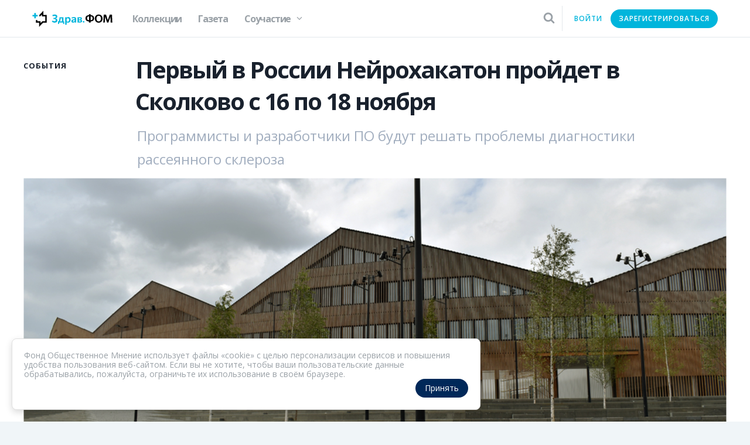

--- FILE ---
content_type: text/html; charset=utf-8
request_url: https://zdrav.fom.ru/post/pervyj-v-rossii-nejrohakaton-projdet-v-skolkovo-s-16-po-18-noyabrya
body_size: 21697
content:
<!doctype html>
<html data-n-head-ssr data-n-head="">
  <head data-n-head="">
    <title data-n-head="true">Первый в России Нейрохакатон пройдет в Сколково с 16 по 18 ноября - Здрав.ФОМ</title><meta data-n-head="true" lang="en"><meta data-n-head="true" charset="utf-8"><meta data-n-head="true" http-equiv="X-UA-Compatible" content="IE=edge"><meta data-n-head="true" name="viewport" content="width=device-width, initial-scale=1, minimum-scale=1"><meta data-n-head="true" name="keywords" content="врач, здравоохранение, фом, диспансеризация, лечение, зож, лекарства, новости, медицина, медик, здоровье, пациент, больница, заболевание, доктор"><meta data-n-head="true" property="og:site_name" content="Здрав.ФОМ"><meta data-n-head="true" property="og:locale" content="ru_RU"><meta data-n-head="true" property="fb:app_id" content=""><meta data-n-head="true" name="yandex-verification" content="ab102f3fac2cadb8"><meta data-n-head="true" name="wmail-verification" content="1e96332c35f5d3053ba3f478a0cc9af4"><meta data-n-head="true" name="theme-color" content="#ffffff"><meta data-n-head="true" property="og:type" content="article"><meta data-n-head="true" property="twitter:card" content="summary"><meta data-n-head="true" data-hid="itemprop-name" itemprop="name" content="Первый в России Нейрохакатон пройдет в Сколково с 16 по 18 ноября - Здрав.ФОМ"><meta data-n-head="true" data-hid="og:title" property="og:title" content="Первый в России Нейрохакатон пройдет в Сколково с 16 по 18 ноября - Здрав.ФОМ"><meta data-n-head="true" data-hid="twitter:title" name="twitter:title" content="Первый в России Нейрохакатон пройдет в Сколково с 16 по 18 ноября - Здрав.ФОМ"><meta data-n-head="true" data-hid="description" name="description" content="Программисты и разработчики ПО будут решать проблемы диагностики рассеянного склероза"><meta data-n-head="true" data-hid="itemprop-description" itemprop="description" content="Программисты и разработчики ПО будут решать проблемы диагностики рассеянного склероза"><meta data-n-head="true" data-hid="og:description" property="og:description" content="Программисты и разработчики ПО будут решать проблемы диагностики рассеянного склероза"><meta data-n-head="true" data-hid="twitter:description" name="twitter:description" content="Программисты и разработчики ПО будут решать проблемы диагностики рассеянного склероза"><meta data-n-head="true" data-hid="image" property="og:image" content="https://media.fom.ru/target/post_header/1ChY7X6MDlPQ0N0xa3w3tw2eVjV.JPG"><meta data-n-head="true" data-hid="tw-image" property="twitter:image" content="https://media.fom.ru/target/post_header/1ChY7X6MDlPQ0N0xa3w3tw2eVjV.JPG"><meta data-n-head="true" data-hid="vk-image" property="vk:image" content="https://media.fom.ru/target/post_header/1ChY7X6MDlPQ0N0xa3w3tw2eVjV.JPG"><meta data-n-head="true" data-hid="image-width" property="og:image:width" content="1200"><meta data-n-head="true" data-hid="image-height" property="og:image:height" content="545"><meta data-n-head="true" data-hid="url" property="og:url" content="https://zdrav.fom.ru/post/pervyj-v-rossii-nejrohakaton-projdet-v-skolkovo-s-16-po-18-noyabrya"><link data-n-head="true" rel="apple-touch-icon" sizes="180x180" href="/favicon/apple-touch-icon.png"><link data-n-head="true" rel="icon" type="image/png" sizes="32x32" href="/favicon/favicon-32x32.png"><link data-n-head="true" rel="icon" type="image/png" sizes="16x16" href="/favicon/favicon-16x16.png"><link data-n-head="true" rel="manifest" href="/manifest.json"><link data-n-head="true" rel="mask-icon" href="/favicon/safari-pinned-tab.svg" color="#5bbad5"><link data-n-head="true" rel="alternate" type="application/rss+xml" title="Здрав.ФОМ - RSS-лента" href="https://zdrav.fom.ru/rss"><link data-n-head="true" rel="stylesheet" href="https://fonts.googleapis.com/css?family=Open+Sans:400,600,700&amp;amp;subset=cyrillic-ext"><link data-n-head="true" data-hid="canonical" rel="canonical" href="https://zdrav.fom.ru/post/pervyj-v-rossii-nejrohakaton-projdet-v-skolkovo-s-16-po-18-noyabrya"><script data-n-head="true" type="application/ld+json">{"@context":"http://schema.org","@type":"NewsArticle","name":"Первый в России Нейрохакатон пройдет в Сколково с 16 по 18 ноября - Здрав.ФОМ","headLine":"Первый в России Нейрохакатон пройдет в Сколково с 16 по 18 ноября - Здрав.ФОМ","description":"Программисты и разработчики ПО будут решать проблемы диагностики рассеянного склероза","author":"null","datePublished":"08 November 2018","publisher":{"@type":"Organization","name":"FOM","logo":{"@type":"ImageObject","url":"https://fom-gk.ru/old/images/logo.svg","width":302,"height":60}},"image":{"@type":"ImageObject","representativeOfPage":"true","url":"https://media.fom.ru/target/post_header/1ChY7X6MDlPQ0N0xa3w3tw2eVjV.JPG","width":1200,"height":545}}</script><link rel="preload" href="/_nuxt/runtime.660563eb876cbf3d6167.js" as="script"><link rel="preload" href="/_nuxt/commons.app.28eb8a2a36cb13c5f7c6.js" as="script"><link rel="preload" href="/_nuxt/vendors.app.36c98a1469c68fa2b891.js" as="script"><link rel="preload" href="/_nuxt/app.24fd5158c001617f0413.js" as="script"><style data-vue-ssr-id="2c951650:0 aab9a468:0 535e3ee6:0 018472c6:0 2a5263aa:0 1ed2b1de:0 0f5ab81a:0 9a1236e6:0 6d4ee146:0 16cd5e06:0 d0d56c74:0 0d780e14:0 8f14c954:0 47604f9e:0 7346d921:0 e2be45f0:0 54619cc7:0 19910fca:0 71531c27:0 698605f2:0 52cc3c65:0 cd725ca0:0 e1916438:0 c2bce06c:0 2f0f9786:0 8af520f8:0">/*! normalize.css v7.0.0 | MIT License | github.com/necolas/normalize.css */html{line-height:1.15;-ms-text-size-adjust:100%;-webkit-text-size-adjust:100%}body{margin:0}article,aside,footer,header,nav,section{display:block}h1{font-size:2em;margin:.67em 0}figcaption,figure,main{display:block}figure{margin:1em 40px}hr{box-sizing:content-box;height:0;overflow:visible}pre{font-family:monospace,monospace;font-size:1em}a{background-color:transparent;-webkit-text-decoration-skip:objects}abbr[title]{border-bottom:none;text-decoration:underline;-webkit-text-decoration:underline dotted;text-decoration:underline dotted}b,strong{font-weight:inherit;font-weight:bolder}code,kbd,samp{font-family:monospace,monospace;font-size:1em}dfn{font-style:italic}mark{background-color:#ff0;color:#000}small{font-size:80%}sub,sup{font-size:75%;line-height:0;position:relative;vertical-align:baseline}sub{bottom:-.25em}sup{top:-.5em}audio,video{display:inline-block}audio:not([controls]){display:none;height:0}img{border-style:none}svg:not(:root){overflow:hidden}button,input,optgroup,select,textarea{font-family:sans-serif;font-size:100%;line-height:1.15;margin:0}button,input{overflow:visible}button,select{text-transform:none}[type=reset],[type=submit],button,html [type=button]{-webkit-appearance:button}[type=button]::-moz-focus-inner,[type=reset]::-moz-focus-inner,[type=submit]::-moz-focus-inner,button::-moz-focus-inner{border-style:none;padding:0}[type=button]:-moz-focusring,[type=reset]:-moz-focusring,[type=submit]:-moz-focusring,button:-moz-focusring{outline:1px dotted ButtonText}fieldset{padding:.35em .75em .625em}legend{box-sizing:border-box;color:inherit;display:table;max-width:100%;padding:0;white-space:normal}progress{display:inline-block;vertical-align:baseline}textarea{overflow:auto}[type=checkbox],[type=radio]{box-sizing:border-box;padding:0}[type=number]::-webkit-inner-spin-button,[type=number]::-webkit-outer-spin-button{height:auto}[type=search]{-webkit-appearance:textfield;outline-offset:-2px}[type=search]::-webkit-search-cancel-button,[type=search]::-webkit-search-decoration{-webkit-appearance:none}::-webkit-file-upload-button{-webkit-appearance:button;font:inherit}details,menu{display:block}summary{display:list-item}canvas{display:inline-block}[hidden],template{display:none}
*{box-sizing:border-box}#__layout,#__nuxt,body,html{min-height:100%;height:100%;font-family:Open Sans,sans-serif;min-width:320px}body{background-color:#f0f5f8;overflow-anchor:none}html{-webkit-font-smoothing:antialiased}li,ul{list-style:none}li,p,ul{margin:0;padding:0}a,button,input,select{-webkit-appearance:none}input,select{outline:none}img{page-break-after:auto;page-break-before:auto;page-break-inside:avoid}iframe{border:none}@media print{body{padding-left:1cm;padding-right:1cm}}.fade-enter-active,.fade-leave-active{transition:opacity .2s}.fade-enter,.fade-leave-to{opacity:0}
._2RwiaVPw{height:100%;position:relative;z-index:100;display:-webkit-box;display:-ms-flexbox;display:flex;flex-direction:column;height:100vh}@media print{._2RwiaVPw{display:block}}@media (min-width:1024px){._1uJJ8xuQ{overflow:hidden;max-height:100vh}}@media (max-width:1023px){._2NcEYasu{overflow:hidden;max-height:100vh}}._3l60Cb68{min-height:100%;padding-top:64px;position:relative;z-index:200;flex:1 0 auto}@media (max-width:767px){._3l60Cb68{padding-top:44px}}@media print{._3l60Cb68{padding-top:0}}.euaGzJGJ{z-index:200;position:absolute;top:0;left:0;height:100%;width:100%;background-color:rgba(0,0,0,.6)}.tDTc7YO2{position:relative;z-index:100;flex-shrink:0}@media print{.tDTc7YO2{display:none}}
.tGL5NdnJ{position:fixed;left:0;top:0;z-index:1000;min-width:320px;height:64px;width:100%;background:#fff;border-bottom:1px solid #e3e8ec}@media (max-width:767px){.tGL5NdnJ{height:45px}}@media print{.tGL5NdnJ{display:none}}._3KFVeNsT{width:100%;max-width:1230px;margin:0 auto;position:relative;z-index:100;box-sizing:border-box;display:-webkit-box;display:-ms-flexbox;display:flex;align-items:center;height:100%}@media (min-width:1024px){._3KFVeNsT{padding-left:30px;padding-right:30px}}@media (max-width:1023px){._3KFVeNsT{padding-left:20px;padding-right:20px}}._3KFVeNsT:after{content:"";width:0;height:100%;display:inline-block;vertical-align:middle}._16XXN8LJ{position:relative;z-index:600;padding:4px 8px;margin:0 -8px}@media (min-width:768px) and (max-width:1023px){._16XXN8LJ{margin:0 0 0 46px}}@media (max-width:767px){._16XXN8LJ{position:absolute;left:50%;top:50%;-webkit-transform:translate(-50%,-50%);transform:translate(-50%,-50%);margin:0}}@media (max-width:414px){._16XXN8LJ{left:48%}}._2Hj7EXub{display:block;width:137px;height:28px}@media (max-width:767px){._2Hj7EXub{width:116px}}._3I74IVjv{z-index:100;position:absolute;left:10px;top:50%;display:none;-webkit-transform:translateY(-50%);transform:translateY(-50%)}@media (max-width:1023px){._3I74IVjv{display:block}}._1dyXBJve{position:relative;flex-grow:1;display:-webkit-box;display:-ms-flexbox;display:flex;align-items:center;height:100%;margin-left:20px;margin-right:6px}@media (min-width:768px) and (max-width:1023px){._1dyXBJve{margin-left:-162px}}@media (max-width:767px){._1dyXBJve{margin-left:0;margin-right:0}}._3XjMgk8D{position:relative;bottom:-1px;z-index:250;display:inline-block;padding:0;height:100%;vertical-align:middle}@media (max-width:1023px){._3XjMgk8D{display:none}}.MFpETguh{height:100%;width:auto;white-space:nowrap}.MFpETguh:after{content:"";width:0;height:100%;display:inline-block;vertical-align:middle}@media (max-width:767px){.MFpETguh{margin-right:-5px}}.ZI7ufx0o{position:relative;min-width:150px}@media (max-width:767px){.ZI7ufx0o{min-width:42px}}._2eV5D2Ci{margin-left:auto;border-right:1px solid #e3e8ec}@media (max-width:767px){._2eV5D2Ci{border-right:none}}._3_u0MXf1{position:absolute;left:0;top:100%;width:100%}@media (max-width:767px){._1581dX-B{position:relative!important;left:0!important;width:42px!important;-webkit-transform:scale(.6) translateY(-85%)!important;transform:scale(.6) translateY(-85%)!important}}
._1_-gevO_{cursor:pointer;width:44px;height:44px;border:none;background:none;padding:0;margin:0;text-align:center}._3u3qEgiJ{display:inline-block;vertical-align:middle;fill:#19212d}._3zM6nziS{position:relative;z-index:100;font-family:Open Sans,sans-serif;font-weight:700;width:24px;height:21px;font-size:7px;line-height:21px;text-align:center;color:#19212d;text-transform:uppercase}._3zM6nziS:after,._3zM6nziS:before{content:"";width:100%;height:4px;border-radius:1px;background-color:#19212d;position:absolute;left:0}._3zM6nziS:before{top:0}._3zM6nziS:after{bottom:0}.BP-Um3yg{width:30px;height:30px}
._252oMMon,._3ohdDK4B{display:-webkit-box;display:-ms-flexbox;display:flex;height:100%}._1-MSD9TC{position:relative}._1AeeBE5L{border-bottom:4px solid transparent}._3Sl34kQB{position:absolute;top:62px;padding:8px;min-width:100%;background:#fff;box-shadow:0 4px 8px 0 rgba(5,67,104,.07);border-radius:0 0 4px 4px;-webkit-transform:translateY(-15%);transform:translateY(-15%);visibility:hidden;opacity:0}._1-MSD9TC:hover ._3Sl34kQB{-webkit-animation:_2JtVJ1mg .165s ease-out;animation:_2JtVJ1mg .165s ease-out;-webkit-transform:translateY(0);transform:translateY(0);visibility:visible;opacity:1}._12ybVTbX{transition-property:color,border-color;transition-duration:.128s;transition-timing-function:linear;text-decoration:none;cursor:pointer;outline:none;display:-webkit-box;display:-ms-flexbox;display:flex;align-items:center;padding:0 14px;font-size:16px;font-weight:700;letter-spacing:-1.2px;line-height:36px;color:#9aa1a7}._12ybVTbX:link,._12ybVTbX:visited{color:#9aa1a7;border-color:#9aa1a7}._12ybVTbX:hover{color:#00b5dc;text-decoration:underline;text-decoration:none}._12ybVTbX:focus{outline:1px dotted #8ecedb;outline:5px auto #8ecedb}._12ybVTbX:active,._12ybVTbX:focus,.rFY4PkX9:link,.rFY4PkX9:visited{color:#252b33;border-color:#252b33}@media (min-width:1024px) and (max-width:1259px){._12ybVTbX{padding:0 10px}}._3yHd9d6f{margin-top:4px;margin-left:10px}._1uNCOTx0{transition-property:-webkit-transform;transition-property:transform;transition-property:transform,-webkit-transform;transition-duration:.128s;transition-timing-function:linear;display:block;width:10px;transition-duration:.1s}._1-MSD9TC:hover ._1uNCOTx0{-webkit-transform:rotate(180deg);transform:rotate(180deg)}._1Su-agai{transition-property:color,border-color;text-decoration:none;cursor:pointer;outline:none;display:-webkit-box;display:-ms-flexbox;display:flex;align-items:center;padding:0 14px;font-size:16px;font-weight:700;letter-spacing:-1.2px;transition-property:border-color;transition-duration:.128s;transition-timing-function:linear;height:100%;border-bottom:4px solid;line-height:100%}._1Su-agai:link,._1Su-agai:visited{color:#9aa1a7;border-color:#9aa1a7}._1Su-agai:hover{color:#00b5dc;text-decoration:underline;text-decoration:none}._1Su-agai:focus{outline:1px dotted #8ecedb;outline:5px auto #8ecedb}._1Su-agai:active,._1Su-agai:focus,._1ftpE1tQ:link,._1ftpE1tQ:visited{color:#252b33;border-color:#252b33}@media (min-width:1024px) and (max-width:1259px){._1Su-agai{padding:0 10px}}._1Su-agai:link{border-color:transparent}._1Su-agai:hover{border-color:#00b5dc}._1ftpE1tQ{color:#19212d;border-color:#00b5dc!important}._3HNAUqAZ{margin-top:3px}@-webkit-keyframes _2JtVJ1mg{0%{-webkit-transform:translateY(-15%);transform:translateY(-15%);visibility:hidden;opacity:0}to{-webkit-transform:translateY(0);transform:translateY(0);visibility:visible;opacity:1}}@keyframes _2JtVJ1mg{0%{-webkit-transform:translateY(-15%);transform:translateY(-15%);visibility:hidden;opacity:0}to{-webkit-transform:translateY(0);transform:translateY(0);visibility:visible;opacity:1}}
.fa-icon{display:inline-block;fill:currentColor}.fa-flip-horizontal{-webkit-transform:scaleX(-1);transform:scaleX(-1)}.fa-flip-vertical{-webkit-transform:scaleY(-1);transform:scaleY(-1)}.fa-spin{-webkit-animation:fa-spin 1s linear 0s infinite;animation:fa-spin 1s linear 0s infinite}.fa-inverse{color:#fff}.fa-pulse{-webkit-animation:fa-spin 1s steps(8) infinite;animation:fa-spin 1s steps(8) infinite}@-webkit-keyframes fa-spin{0%{-webkit-transform:rotate(0deg);transform:rotate(0deg)}to{-webkit-transform:rotate(1turn);transform:rotate(1turn)}}@keyframes fa-spin{0%{-webkit-transform:rotate(0deg);transform:rotate(0deg)}to{-webkit-transform:rotate(1turn);transform:rotate(1turn)}}
._1QNVAU_L{position:static}._2fZQfRnl{transition-property:color;transition-duration:.128s;transition-timing-function:linear;display:block;padding:10px 12px;color:#9aa1a7;cursor:pointer}._2fZQfRnl:hover{color:#00b5dc}._2fZQfRnl svg{height:20px;width:20px}._3Fxl-iec svg{margin:-2px;height:24px;width:24px}@media (max-width:767px){._2fZQfRnl{position:relative;z-index:1001}}._2BZ_RPnU{position:absolute;z-index:1000;top:0;left:-10px;right:45px;display:-webkit-box;display:-ms-flexbox;display:flex;padding-left:10px;align-items:center;height:calc(100% + 1px);background-color:#fff}@media (max-width:767px){._2BZ_RPnU{right:0}}._3TybiwK7{height:40px;width:100%;padding:8px 16px 10px;border-radius:20px;border:1px solid #e4e8ec;background-color:#fff;color:#4a4a4a;font-size:16px;font-family:Open Sans,sans-serif;line-height:22px}._3TybiwK7::-webkit-input-placeholder{color:#a4a4a4}._3TybiwK7::-moz-placeholder{color:#a4a4a4}._3TybiwK7::-ms-input-placeholder{color:#a4a4a4}._3TybiwK7:-ms-input-placeholder{color:#a4a4a4}._3TybiwK7::placeholder{color:#a4a4a4}@media (max-width:767px){._3TybiwK7{height:38px;padding:7px 46px 9px 16px}}._2e67crco{position:absolute;top:100%;left:0;right:0;max-height:600px;max-height:60vh;overflow-y:auto;padding:44px;border-top:1px solid #e3e8ec;background-color:#fff}@media (min-width:1024px){._2e67crco{min-height:555px}}@media (min-width:1024px) and (max-width:1259px){._2e67crco{padding:24px}}@media (max-width:1023px){._2e67crco{position:fixed;top:63px;bottom:0;max-height:none;padding:24px 20px}}@media (max-width:767px){._2e67crco{top:44px}}.z1kmLE54{font-size:16px;letter-spacing:-1.2px;text-align:center}.pJksdlQh,.z1kmLE54{font-weight:700;line-height:1.31;color:#9aa1a7}.pJksdlQh{position:relative;top:-4px;margin-bottom:20px;font-size:32px;letter-spacing:-1.6px}@media (min-width:1024px) and (max-width:1259px){.pJksdlQh{font-size:24px;line-height:28px}}@media (max-width:767px){.pJksdlQh{font-size:20px;line-height:26px;letter-spacing:-1px}}._1_tBR9lM{overflow:hidden}._144uyg9N{margin-bottom:32px}@media (max-width:767px){._144uyg9N{margin-bottom:20px}}._144uyg9N:last-child{margin-bottom:0}.fade-search-enter-active,.fade-search-leave-active{transition:opacity .2s}.fade-search-enter,.fade-search-leave-to{position:absolute;opacity:0}
._3DnrVEKJ{display:inline-block;vertical-align:middle}@media (max-width:767px){nav ._3DnrVEKJ{display:none}}._1GZ-gzLX{vertical-align:middle}._1GZ-gzLX,._2_TRIcd9{display:inline-block}._2_TRIcd9{transition-property:color,background-color,border-color,opacity;transition-duration:.128s;transition-timing-function:linear;cursor:pointer;outline:none;border-radius:24px;border:2px solid transparent;color:#00b5dc;background-color:transparent;position:relative;vertical-align:top;width:100%;height:32px;font-family:Open Sans,sans-serif;font-size:12px;line-height:28px;text-align:center;text-decoration:none;white-space:nowrap;-webkit-user-select:none;-moz-user-select:none;-ms-user-select:none;user-select:none;font-weight:600;text-transform:uppercase;letter-spacing:1px;padding:0 12px}._2_TRIcd9:hover,._2_TRIcd9[data-hover],._2wEf_Xz4{border-color:transparent;color:#0096b9;background-color:transparent}._2_TRIcd9:active,._2_TRIcd9:focus,._2_TRIcd9[data-hover],._3boeR-2l{border-color:transparent;color:#00cffa;background-color:transparent}._2_TRIcd9:focus{outline:1px dotted #8ecedb;outline:5px auto #8ecedb}._2_TRIcd9:disabled,._2_TRIcd9[data-disabled],._3JH3yI3T{border-color:transparent;color:#00b5dc;background-color:transparent;opacity:.2;cursor:default}._2_TRIcd9[data-in-process],._1FdrWDjq{border-color:transparent;color:#00cffa;background-color:transparent}._2_TRIcd9 ._3KolvLvc,._2_TRIcd9 ._2Uhyod7h{display:inline-block;vertical-align:top}._2_TRIcd9 ._3KolvLvc{height:100%}._2_TRIcd9 ._3KolvLvc+._2Uhyod7h{margin-left:14px}._2KpY1JXP{transition-property:color,background-color,border-color,opacity;transition-duration:.128s;transition-timing-function:linear;cursor:pointer;outline:none;border-radius:24px;border:2px solid #00b5dc;color:#fff;background-color:#00b5dc;position:relative;display:inline-block;vertical-align:top;padding:0 12px;width:100%;height:32px;font-family:Open Sans,sans-serif;font-size:12px;line-height:28px;text-align:center;text-decoration:none;white-space:nowrap;-webkit-user-select:none;-moz-user-select:none;-ms-user-select:none;user-select:none;font-weight:600;text-transform:uppercase;letter-spacing:1px}._2KpY1JXP:hover,._2KpY1JXP[data-hover],._2L5plWdR{border-color:#0096b9;color:#fff;background-color:#0096b9}._2KpY1JXP:active,._2KpY1JXP:focus,._2KpY1JXP[data-hover],._2UlloeUb{border-color:#00cffa;color:#fff;background-color:#00cffa}._2KpY1JXP:focus{outline:1px dotted #8ecedb;outline:5px auto #8ecedb}._2KpY1JXP:disabled,._2KpY1JXP[data-disabled],._1DMT_lWP{border-color:#00b5dc;color:#fff;background-color:#00b5dc;opacity:.2;cursor:default}._2KpY1JXP[data-in-process],.N5PoHW3E{border-color:#00cffa;color:#fff;background-color:#00cffa}._2KpY1JXP ._3KolvLvc,._2KpY1JXP ._2Uhyod7h{display:inline-block;vertical-align:top}._2KpY1JXP ._3KolvLvc{height:100%}._2KpY1JXP ._3KolvLvc+._2Uhyod7h{margin-left:14px}
.yMTPr2WA{display:inline-block;vertical-align:middle;height:100%;position:relative}._2vnAwTdi{position:fixed;left:0;top:0;right:0;bottom:0;z-index:999}._2gprHhNk{height:100%;padding:0 30px 0 10px;margin:0;border:none;cursor:pointer;white-space:nowrap;text-align:left;position:relative;background:none;outline:none}._2gprHhNk:after{content:"";width:0;height:100%;display:inline-block;vertical-align:middle}._1PCzxwpL{z-index:1000}@media (max-width:767px){._2gprHhNk{padding:0 6px}}._8BD5NSC{display:inline-block;vertical-align:middle;width:40px;height:40px;border-radius:50%;margin:0 12px 0 0}@media (max-width:767px){._8BD5NSC{margin:0;width:30px;height:30px}}.HJyfwfiQ{display:inline-block;vertical-align:middle}@media (max-width:767px){.HJyfwfiQ{display:none}}._3qIawDCt{display:block;text-overflow:ellipsis;overflow:hidden;white-space:nowrap;font-size:14px;line-height:1;color:#19212d;padding:3px 0;max-width:176px;letter-spacing:1px}@media (min-width:1024px) and (max-width:1259px){._3qIawDCt{max-width:140px}}._2Q4gQDqT{display:block;text-overflow:ellipsis;overflow:hidden;white-space:nowrap;font-size:12px;line-height:1;color:#9aa1a7;padding:3px 0;max-width:176px}._14o_fMUQ{position:absolute;right:10px;top:50%;-webkit-transform:translateY(-50%);transform:translateY(-50%);color:#9aa1a7;width:12px}._2gprHhNk:focus ._14o_fMUQ,.yMTPr2WA:hover ._14o_fMUQ{color:#00b5dc}@media (max-width:767px){._14o_fMUQ.fa-icon{display:none}}._2e2u7w7j{padding:10px 0;margin:0;position:absolute;z-index:1100;background:#fff;right:0;top:100%;-webkit-transform:translateY(-10px);transform:translateY(-10px);box-shadow:0 0 13px -2px rgba(37,43,51,.55);border-radius:4px;width:260px;display:none}._2e2u7w7j:before,._1n7mdvg7{display:block}._2e2u7w7j:before{content:"";height:0;width:0;border:8px solid transparent;border-top:none;border-bottom:8px solid #fff;position:absolute;top:-8px;right:6px}._2pkDKtT4,._1TLP_764{display:block}._1TLP_764{transition-property:color,border-color;transition-duration:.128s;transition-timing-function:linear;text-decoration:none;cursor:pointer;outline:none;padding:12px 8px 12px 24px;font-size:14px;line-height:16px}._1TLP_764:link,._1TLP_764:visited{color:#9aa1a7;border-color:#9aa1a7}._1TLP_764:hover{color:#00b5dc;text-decoration:underline;text-decoration:none}._1TLP_764:focus{outline:1px dotted #8ecedb;outline:5px auto #8ecedb}._1TLP_764:active,._1TLP_764:focus,._2dxkQKJT:link,._2dxkQKJT:visited{color:#252b33;border-color:#252b33}
.eo3VTPZF{position:absolute;left:50%;top:50%;-webkit-transform:translate(-50%,-50%);transform:translate(-50%,-50%);width:70px;text-align:center}._1YADu4IX,.eo3VTPZF{display:inline-block;vertical-align:top;height:18px}._1YADu4IX{width:18px;border-radius:100%;-webkit-animation:_3zDM_dw2 1.4s ease-in-out infinite both;animation:_3zDM_dw2 1.4s ease-in-out infinite both}._1YADu4IX:first-child{-webkit-animation-delay:-.32s;animation-delay:-.32s}._1YADu4IX:nth-child(2){-webkit-animation-delay:-.16s;animation-delay:-.16s}@-webkit-keyframes _3zDM_dw2{0%,80%,to{-webkit-transform:scale(0);transform:scale(0)}40%{-webkit-transform:scale(1);transform:scale(1)}}@keyframes _3zDM_dw2{0%,80%,to{-webkit-transform:scale(0);transform:scale(0)}40%{-webkit-transform:scale(1);transform:scale(1)}}
.cookie-consent[data-v-f98900be]{position:fixed;bottom:20px;left:20px;background:#fff;border:1px solid #e0e0e0;border-radius:8px;padding:20px;box-shadow:0 4px 12px rgba(0,0,0,.15);z-index:1000;max-width:800px;margin:0 auto;font-size:14px;color:#9aa1a7;font-family:Open Sans,sans-serif}.cookie-consent__content[data-v-f98900be]{flex-direction:column;grid-gap:15px;gap:15px}.cookie-consent__actions[data-v-f98900be],.cookie-consent__content[data-v-f98900be]{display:-webkit-box;display:-ms-flexbox;display:flex}.cookie-consent__actions[data-v-f98900be]{grid-gap:10px;gap:10px;justify-content:flex-end}.cookie-consent__button[data-v-f98900be]{padding:8px 16px;border:none;border-radius:50px;cursor:pointer;font-size:14px;background:#002859;color:#fff;font-family:Open Sans,sans-serif}.cookie-consent__button--secondary[data-v-f98900be]{background:#6c757d}.cookie-consent__button[data-v-f98900be]:hover{opacity:.9}@media (max-width:480px){.cookie-consent[data-v-f98900be]{bottom:10px;right:10px;left:10px;padding:15px}.cookie-consent__actions[data-v-f98900be]{flex-direction:column}}
._2a_ktQDP{background:#fff}.mMwMQi4z{position:fixed;right:0;bottom:0;z-index:500;display:none;padding-right:24px;font-size:10px}@media print{.mMwMQi4z{display:block}}._2fexoETT{display:-webkit-box;display:-ms-flexbox;display:flex;flex-wrap:wrap;align-items:center;margin-top:20px}@media (max-width:767px){._2fexoETT{width:100%;max-width:1230px;position:relative;z-index:100;box-sizing:border-box;margin:20px auto 0}}@media print{._2fexoETT{display:none}}@media (max-width:767px) and (min-width:1024px){._2fexoETT{padding-left:30px;padding-right:30px}}@media (max-width:767px) and (max-width:1023px){._2fexoETT{padding-left:20px;padding-right:20px}}._3H9fiGi6{margin-right:20px;font-size:15px}
._3UDxM-9G{padding-top:28px;padding-bottom:28px}._3UDxM-9G,._2KRObnUB{position:relative;z-index:100}._2KRObnUB{width:100%;max-width:1230px;margin:0 auto;box-sizing:border-box;display:-webkit-box;display:-ms-flexbox;display:flex;align-items:flex-start}@media (min-width:1024px){._2KRObnUB{padding-left:30px;padding-right:30px}}@media (max-width:1023px){._2KRObnUB{padding-left:20px;padding-right:20px}}@media (max-width:767px){._2KRObnUB{display:block;padding-left:0;padding-right:0}}._1K4I1ZVd{display:-webkit-box;display:-ms-flexbox;display:flex;width:100%;max-width:1200px;margin:0 auto}@media (max-width:1023px){._1K4I1ZVd{flex-direction:column}}._2KRObnUB ._1K4I1ZVd{order:2;flex:1 0 0;display:block;width:auto}._2LItQMcj{width:100%;max-width:1230px;margin:0 auto;position:relative;z-index:100;box-sizing:border-box}@media (min-width:1024px){._2LItQMcj{padding-left:30px;padding-right:30px}}@media (max-width:1023px){._2LItQMcj{padding-left:20px;padding-right:20px}}@media (min-width:1024px){._2LItQMcj{width:190px;padding-left:0}}@media (min-width:1024px) and (max-width:1259px){._2LItQMcj{width:202px;padding-left:30px}}._2KRObnUB ._2LItQMcj{width:auto}@media (min-width:1024px){._2KRObnUB ._2LItQMcj{padding:0 24px}}.V-w1mC3U{flex:1;margin-left:0;width:100%}@media (min-width:1024px){.V-w1mC3U{margin-left:-20px;width:85%}}@media (min-width:1024px) and (max-width:1259px){.V-w1mC3U{margin-left:0}}@media print{.V-w1mC3U{position:relative;padding-right:155px}}._2KRObnUB .V-w1mC3U{width:auto;margin-left:0}._1BS9WIwF{display:none}@media print{._1BS9WIwF{position:absolute;right:0;top:0;display:block}}._6gcHLpsZ{display:block;width:100%;max-width:848px;box-sizing:border-box;font-family:Open Sans,sans-serif;font-weight:700;max-width:none;margin:auto auto 12px;font-size:40px;line-height:54px;letter-spacing:-2px;color:#19212d;padding:0 24px 0 21px}@media (max-width:1023px){._6gcHLpsZ{padding-left:18px;padding-right:18px;max-width:100%}}@media print{._6gcHLpsZ{font-size:30px;line-height:44px}}@media (max-width:767px){._6gcHLpsZ{padding-left:17px}}@media (max-width:414px){._6gcHLpsZ{font-size:24px;line-height:1.5}}._1Q4v1cYw{display:block;width:100%;max-width:848px;box-sizing:border-box;max-width:none;margin:12px 0;padding:0 24px;font-size:24px;line-height:40px;opacity:.8;color:#8c9bb0}@media (max-width:1023px){._1Q4v1cYw{padding-left:18px;padding-right:18px;max-width:100%}}@media print{._1Q4v1cYw{font-size:18px;line-height:32px}}@media (max-width:414px){._1Q4v1cYw{font-size:16px;line-height:1.5}}._2LINsszb{display:block;width:100%;max-width:848px;padding:0 24px;box-sizing:border-box;font-family:Open Sans,sans-serif;font-weight:700;display:-webkit-box;display:-ms-flexbox;display:flex;margin:0 0 48px;font-size:13px;line-height:1.85;letter-spacing:1px;text-transform:uppercase;color:#8c9bb0}@media (max-width:1023px){._2LINsszb{padding-left:18px;padding-right:18px;max-width:100%}}@media (max-width:767px){._2LINsszb{margin-bottom:24px}}._12BTjn6L{flex-shrink:0;height:15px;width:13px;margin:4px 12px 0 0}._2qNEF3R-{display:block;width:100%;max-width:848px;padding:0 24px;margin:auto;box-sizing:border-box;max-width:none}@media (max-width:1023px){._2qNEF3R-{padding-left:18px;padding-right:18px;max-width:100%}}._4D1scEkf{display:-webkit-box;display:-ms-flexbox;display:flex;max-width:1200px;margin:0 auto}@media (min-width:1024px) and (max-width:1259px){._1LbyD5lB{padding:0 32px}}._1LbyD5lB:before{content:"";display:none;width:192px;flex:0 0 auto}._1LbyD5lB:after{content:"";display:none;width:316px;flex:0 0 auto}@media (min-width:1024px){._1LbyD5lB:before{display:block}}@media (min-width:1260px) and (max-width:1599px){._1LbyD5lB:after{display:block}}@media (min-width:1600px){._1LbyD5lB:after{display:block}}.GvluCInH{order:1;flex:0 0 384px;display:block;margin-top:16px;margin-right:10px}@media (min-width:768px) and (max-width:1023px){.GvluCInH{flex-basis:264px}}@media (max-width:767px){.GvluCInH{flex-basis:100%;margin-right:0}}._1nesPgev{display:-webkit-box;display:-ms-flexbox;display:flex;flex-wrap:wrap;width:100%;max-width:1200px;margin:0 auto;padding:0;box-sizing:border-box}@media (min-width:1024px){._1nesPgev{margin:0}}._2PPn_Oe5{max-width:800px}._1JB83HwR{background-color:#f0f5f8;margin:0;padding:0 0 45.4166667%;position:relative;overflow:hidden;flex:1 0 auto;background-color:#fff}._2PPn_Oe5 ._1JB83HwR{padding-bottom:75%}._28WEeist{padding:0}._3cIa90pk{position:relative;padding-bottom:56.25%;height:0;overflow:hidden;max-width:100%}._2fCb6Ccy{height:100%;position:absolute;top:50%;left:50%;-webkit-transform:translate(-50%,-50%);transform:translate(-50%,-50%)}._2fCb6Ccy._1BVa_9RK{max-width:100%;height:inherit}._2EXdIu_9{position:relative}._2dhEXNio{position:absolute;top:0;left:0;width:100%;height:100%}
._70oEfaH_{display:block;max-width:208px;padding:8px 5px 8px 0;font-size:13px;line-height:24px;letter-spacing:1px;white-space:nowrap;color:#19212d}@media (max-width:1023px){._70oEfaH_{max-width:100%}}@media print{._70oEfaH_{display:none}}._7L-A5fVv{display:inline-block;vertical-align:top}._2M9B0TTK{font-family:Open Sans,sans-serif;font-weight:700;padding:0 12px 0 0;white-space:normal;text-transform:uppercase}._2EWQK75p{display:inline-block;color:currentColor}._2CDgYbzl,._2DiwFvN4 ._2EWQK75p{height:24px}
._20KuHbL9{display:block;background-repeat:no-repeat;background-size:contain;background-position:50%}
._1vW67twB{width:100%;max-width:1230px;position:relative;z-index:100;box-sizing:border-box;display:-webkit-box;display:-ms-flexbox;display:flex;justify-content:flex-start;margin:0 auto;max-width:1200px}@media (min-width:1024px){._1vW67twB{padding-left:30px;padding-right:30px}}@media (max-width:1023px){._1vW67twB{padding-left:20px;padding-right:20px}}@media (min-width:1600px){._1vW67twB{padding:0}}@media (min-width:1260px) and (max-width:1599px){._1vW67twB{padding:0}}@media (min-width:1024px) and (max-width:1259px){._1vW67twB{flex-wrap:wrap}}@media (min-width:768px) and (max-width:1023px){._1vW67twB{flex-wrap:wrap;padding-right:0}}@media (max-width:767px){._1vW67twB{flex-wrap:wrap;padding:0}}._2cxYTyO4{flex:0 0 160px}@media (max-width:1023px){._2cxYTyO4{margin-top:0!important}}@media (min-width:1024px) and (max-width:1259px){._2cxYTyO4{margin-top:0!important}}@media (min-width:768px) and (max-width:1023px){._2cxYTyO4{flex:0 0 40px}}@media (max-width:767px){._2cxYTyO4{display:none}}._1sbNdLx1{flex:1 1 696px;margin:0 12px}@media (min-width:768px) and (max-width:1023px){._1sbNdLx1{margin:0}}@media (max-width:767px){._1sbNdLx1{margin:0;width:100%}}._1PwzCXOY{flex:0 0 280px}@media (max-width:1023px){._1PwzCXOY{margin-top:0!important}}@media (min-width:1024px) and (max-width:1259px){._1PwzCXOY{margin-top:0!important;flex:0 0 100%;margin-top:-18px;margin-bottom:32px;padding-left:192px}}@media (min-width:768px) and (max-width:1023px){._1PwzCXOY{flex:0 0 100%;margin-top:-18px;margin-bottom:32px;padding-left:58px}}@media (max-width:767px){._1PwzCXOY{flex:0 0 100%;margin-top:-18px;margin-bottom:32px;padding-left:18px}}@media print{._1PwzCXOY{display:none}}._3Onh9oZu :last-child{margin-bottom:0}@media (min-width:1024px) and (max-width:1259px){._3Onh9oZu,._3r_0dQfU{max-width:848px}}._2UsxQUwc{padding:10px 0;font-size:15px;line-height:1.6}@media (min-width:768px) and (max-width:1023px){._2UsxQUwc{padding:5px 0}}@media (max-width:1023px){._35mNeNrH{display:none}}
._1yWbHX4I{padding:0;margin:0;display:inline-block;vertical-align:top;text-align:left}._1_2ZBzNF{white-space:nowrap}._19nWH4xB ._24_W8i2s{padding:10px 20px 10px 0}.CSj90HkD ._24_W8i2s{padding:6px 10px 6px 0}.PCudCTyI ._24_W8i2s{padding:6px 8px 6px 0}.PCudCTyI ._1NI-AsbM{width:30px;height:30px}._1yWbHX4I .Dya6lmpX{display:block;height:100%;margin:0 auto;fill:#fff}._1yWbHX4I ._2VrD3PiY{width:60%}._1yWbHX4I ._2rE5VjrB{width:35%}._24_W8i2s{display:inline-block;vertical-align:top}._24_W8i2s:last-child{padding-right:0}._1NI-AsbM{background:none;padding:0;margin:0;display:block;border:none;width:auto;height:auto;cursor:pointer;border-radius:50%;width:40px;height:40px}@media (min-width:1024px){._1NI-AsbM{transition-duration:.3s;transition-timing-function:cubic-bezier(.47,2.02,.59,1.38);-webkit-transform:translateZ(0);transform:translateZ(0)}._1NI-AsbM:hover{-webkit-transform:scale(1.2);transform:scale(1.2)}._1NI-AsbM:active{-webkit-transform:scale(1);transform:scale(1)}}.pj79P2FJ{background:#5c80aa}.ewXvXqRq{background:#f59a30}._2Xf8_ybu{background:$color-social-gp}._2uWMaOkC{display:block;text-align:center;padding:4px 0 0;color:$color-text-base;font-family:Open Sans,sans-serif;font-weight:400}._1A_ch35L{visibility:hidden}
._3z_fwM9n{position:relative;padding-top:10px;padding-bottom:10px}@media print{._3z_fwM9n{display:none}}.JvgFC2eM{display:block;width:100%;max-width:848px;padding:0 24px;margin:auto;box-sizing:border-box}@media (max-width:1023px){.JvgFC2eM{padding-left:18px;padding-right:18px;max-width:100%}}.SpgMsPKq{display:block;width:100%;max-width:848px;margin:auto;box-sizing:border-box;display:-webkit-box;display:-ms-flexbox;display:flex;justify-content:space-between;flex-flow:row wrap;padding:16px 24px;flex-flow:initial}@media (max-width:1023px){.SpgMsPKq{padding-left:18px;padding-right:18px;max-width:100%}}._2DJ1t5ij{align-self:flex-end;padding-bottom:10px}._8g8ZR_ET{padding-bottom:32px}@media (max-width:767px){._2DJ1t5ij{display:-webkit-box;display:-ms-flexbox;display:flex;justify-content:space-between;flex-flow:row wrap}}._34T1CCDT{font-family:Open Sans,sans-serif;font-weight:700;color:#19212d;font-size:20px;line-height:32px;letter-spacing:-1px;margin:0 0 8px}._2vJyTGuE{position:relative;display:inline-block;vertical-align:top}._2fiiXC7v{margin-right:20px;border-radius:50%;background-size:60%}
._1uUR-H4f{display:-webkit-box;display:-ms-flexbox;display:flex;padding-top:24px;padding-bottom:24px;font-size:13px;line-height:24px;color:#8c9bb0}.cHH_saQV{justify-content:flex-end}@media (max-width:767px){._1uUR-H4f{flex-wrap:wrap}}._2sgQHzGc{font-family:Open Sans,sans-serif;font-weight:700;text-transform:uppercase;letter-spacing:1px;flex:0 0 50%}@media (max-width:767px){._2sgQHzGc{flex:0 0 100%}}._22PToCqL{text-align:right;word-break:break-all;flex:0 0 50%}@media (max-width:767px){._22PToCqL{flex:0 0 100%;margin-top:8px;text-align:left}}._2yB2eYJB{transition-property:color,border-color;transition-duration:.128s;transition-timing-function:linear;text-decoration:none;cursor:pointer;outline:none;font-family:Open Sans,sans-serif;font-weight:400}._2yB2eYJB:link{color:#00b5dc;border-color:#00b5dc}._2yB2eYJB:visited{color:#326fce;border-color:#326fce}._2yB2eYJB:hover{color:#00b5dc;text-decoration:underline}._2yB2eYJB:focus{outline:1px dotted #8ecedb;outline:5px auto #8ecedb}._2yB2eYJB:active,._2yB2eYJB:focus,._34mBHWeM:link,._34mBHWeM:visited{color:#00b5dc;border-color:#00b5dc}
._29Chx6mK{position:relative;border:1px solid #e3edf3;border-radius:50%;background:#fff;outline:none;width:40px;height:40px;cursor:pointer}@media (min-width:1024px){._29Chx6mK{transition-duration:.3s;transition-timing-function:cubic-bezier(.47,2.02,.59,1.38);-webkit-transform:translateZ(0);transform:translateZ(0)}._29Chx6mK:hover{-webkit-transform:scale(1.2);transform:scale(1.2)}._29Chx6mK:active{-webkit-transform:scale(1);transform:scale(1)}}._1MNHPBKo{position:absolute;left:50%;top:50%;-webkit-transform:translate(-50%,-50%);transform:translate(-50%,-50%);width:20px;height:20px}._1RuxR7mw{color:#9aa1a7}._6pmJ_bI4{color:#fccf52}@media (min-width:1024px){._1oLujUu8{font-family:Open Sans,sans-serif;font-weight:400;transition-property:opacity,-webkit-transform;transition-property:opacity,transform;transition-property:opacity,transform,-webkit-transform;transition-duration:.128s;transition-timing-function:linear;visibility:hidden;padding:0 9px;line-height:22px;font-size:10px;background:#252b33;border-radius:1px;white-space:nowrap;color:#fff;display:block;opacity:0;bottom:100%}._1oLujUu8,._1oLujUu8:after{position:absolute;left:50%;-webkit-transform:translate(-50%,-2px);transform:translate(-50%,-2px)}._1oLujUu8:after{content:"";width:0;height:0;border:8px solid transparent;border-top-color:#252b33;border-bottom:none;top:100%}.X1_cusE5:hover ._1oLujUu8{-webkit-transform:translate(-50%,-10px);transform:translate(-50%,-10px);visibility:visible;opacity:1}}@media (max-width:1023px){._1oLujUu8{display:none}}
._2Vf_w1vt{position:relative}._2xVlZhjt{font-family:Open Sans,sans-serif;font-weight:700;margin:6px 0 14px;font-size:20px;line-height:32px;letter-spacing:-1px;color:#19212d}._1aYv12cu{width:240px;height:227px;position:relative}._2z1DL8FU{margin-bottom:10px}._3BkVdeJT{width:240px;height:227px;position:absolute;top:0;bottom:0;left:0;right:0;opacity:0;transition-property:opacity;transition-duration:.128s;transition-timing-function:linear}._2MpT7hsF{opacity:1;z-index:1001}
.scroll-top-fade-enter-active,.scroll-top-fade-leave-active{transition:3s ease;transition-property:opacity}.scroll-top-fade-enter,.scroll-top-fade-leave-to{opacity:0}
._2Dt8wKnm{display:block;position:fixed;right:20px;bottom:20px;z-index:900;width:56px;height:56px;background:hsla(0,0%,100%,.85);padding:0;margin:0;outline:none;border-radius:50%;cursor:pointer;transition-property:background-color,opacity;transition-duration:.128s;transition-timing-function:linear;border:none}._2Dt8wKnm:hover{background-color:#0096b9}._2Dt8wKnm:active{background-color:#00cffa}@media (min-width:1392px){._2Dt8wKnm{right:auto;left:50%;-webkit-transform:translateX(620px);transform:translateX(620px)}}@media (max-width:1023px){._2Dt8wKnm{width:40px;height:40px;right:10px}}@media (max-width:767px){._2Dt8wKnm{bottom:64px}}@media (min-width:768px) and (max-width:1023px){._2Dt8wKnm{bottom:84px}}@media print{._2Dt8wKnm{display:none}}._3cEnMc26{width:15px;height:21px;transition-property:fill;transition-duration:.128s;transition-timing-function:linear;fill:#8c9bb0}._2Dt8wKnm:hover ._3cEnMc26{fill:#fff}@media (max-width:1023px){._3cEnMc26{width:11.25px;height:15.75px}}
._1DEfZAbk{background:#252b33}@media (max-width:1023px){._1DEfZAbk{padding-bottom:64px}}@media (max-width:767px){._1DEfZAbk{padding-bottom:33px}}._1gzviWRv{width:100%;max-width:1230px;margin:0 auto;position:relative;z-index:100;box-sizing:border-box;padding-top:38px;padding-bottom:38px}@media (min-width:1024px){._1gzviWRv{padding-left:30px;padding-right:30px}}@media (max-width:1023px){._1gzviWRv{padding-left:20px;padding-right:20px}}@media (min-width:768px) and (max-width:1023px){._1gzviWRv{padding-bottom:18px}}@media (max-width:767px){._1gzviWRv{padding-top:22px;padding-bottom:18px}}._3BDKRw6o{padding:10px 0}._3X7HnAlN{display:inline-block;vertical-align:top;box-sizing:border-box;font-size:15px;line-height:24px;color:#9aa1a7}._3X7HnAlN:first-child{width:calc(100% - 744px)}._3X7HnAlN:first-child ._1dx6A-Uc{padding-right:16%}@media (min-width:768px) and (max-width:1023px){._3X7HnAlN:first-child{width:100%;padding:0 0 34px}._3X7HnAlN:first-child ._1dx6A-Uc{padding:0}}@media (max-width:767px){._3X7HnAlN:first-child{width:100%;padding:0;margin:0 0 33px;font-size:16px}._3X7HnAlN:first-child ._1dx6A-Uc{padding:0}}._3X7HnAlN:nth-child(2){width:201px;margin-right:20px;padding-right:10px}@media (min-width:768px) and (max-width:1023px){._3X7HnAlN:nth-child(2){width:33.333333333333336%;padding:0 30px 0 0;margin:0}}@media (max-width:767px){._3X7HnAlN:nth-child(2){width:100%;padding:0;margin:0 0 33px}}._3X7HnAlN:nth-child(3){width:225px;margin-right:8px}@media (min-width:768px) and (max-width:1023px){._3X7HnAlN:nth-child(3){width:33.333333333333336%;padding:0 30px 0 0;margin:0}}@media (max-width:767px){._3X7HnAlN:nth-child(3){width:100%;padding:0;margin:0 0 33px}}._3X7HnAlN:nth-child(4){width:290px;padding-right:10px}._3X7HnAlN:nth-child(4) ._3xnPvFK6{margin-bottom:4px}._3X7HnAlN:nth-child(4) ._3xnPvFK6:last-child{margin-bottom:0}@media (min-width:768px) and (max-width:1023px){._3X7HnAlN:nth-child(4){width:33.333333333333336%;padding:0 30px 0 0;margin:0}}@media (max-width:767px){._3X7HnAlN:nth-child(4){width:100%;padding:0;margin:0}}.evB_pVNJ{font-family:Open Sans,sans-serif;font-weight:600;color:#fff;font-size:12px;line-height:1.33;letter-spacing:.5px;text-transform:uppercase;padding:0;margin:0 0 13px -1px}._3K-8EPOH,._1dx6A-Uc{padding:0;margin:0}._3xnPvFK6,._3K-8EPOH{display:block}._3xnPvFK6{padding:0;margin:0 0 8px}._3xnPvFK6:last-child{margin-bottom:0}.Z31I-m79{text-decoration:none;cursor:pointer}.Z31I-m79,.Z31I-m79:active,.Z31I-m79:hover,.Z31I-m79:link,.Z31I-m79:visited{color:#9aa1a7}.Z31I-m79:active,.Z31I-m79:hover,._3bigQMXF,._3an0kwF8{text-decoration:underline}._3bigQMXF,._3an0kwF8{display:inline-block;vertical-align:top}._3bigQMXF:active,._3bigQMXF:hover,._3an0kwF8:active,._3an0kwF8:hover{text-decoration:none}._2OXKTmHi{display:inline-block;vertical-align:top}._2OXKTmHi:active,._2OXKTmHi:hover{text-decoration:none}._3an0kwF8{margin-left:22px}._124DqT5k{display:inline-block;vertical-align:top;padding:0 0 0 22px;position:relative;width:100%}._3A9Asc_N{font-size:12px;line-height:20px;padding:35px 0 0;color:#9aa1a7}@media (min-width:768px) and (max-width:1023px){._3A9Asc_N{padding:31px 0 0}}@media (max-width:767px){._3A9Asc_N{padding:12px 0 0}}._2-ogU0ya{display:inline-block;vertical-align:top;color:#fff;opacity:.3;float:left;margin-right:6px;text-align:center;width:16px}._37FJT6eD{height:12px;margin-top:6px}._3sYNIlWj{margin-top:3px;height:17px}.XKnJaFK1{position:absolute;left:0;top:5px;height:17px}._3fX1c2sD,._3lDquVWo,._1TvmzIzi{margin-top:24px}._2eBMU6d0,._9_H1pUdc{vertical-align:middle}._2eBMU6d0{margin-left:4px}
._3GkKakiM:after{content:"";width:0;height:100%}._3GkKakiM:after,._3noMRa0k{display:inline-block;vertical-align:middle}._3noMRa0k{text-transform:uppercase;line-height:24px;padding:6px 0}.rt5fdm0w ._3noMRa0k{display:block;font-family:Open Sans,sans-serif;font-weight:600;color:#fff;font-size:12px;line-height:1.33;letter-spacing:.5px;text-transform:uppercase;margin:0 0 1px}._1OQLXysv{white-space:nowrap;padding:6px 0}._1OQLXysv,._1OQLXysv:after{display:inline-block;vertical-align:middle}._1OQLXysv:after{content:"";width:0;height:100%}.rt5fdm0w ._1OQLXysv{white-space:normal}@media (max-width:767px){._3fiwZKAk ._1OQLXysv{margin-left:125px}}@media (max-width:428px){._3fiwZKAk ._1OQLXysv{margin-left:0}}._2ZtcvQLx{display:inline-block;vertical-align:middle;margin-right:24px}._2ZtcvQLx:last-child{margin-right:0}@media (min-width:768px) and (max-width:1023px){.rt5fdm0w ._2ZtcvQLx{margin-bottom:16px}}._2NCbJ4l3,._5jZrOkIg{display:inline-block;vertical-align:top}._2NCbJ4l3{transition-property:color,fill;transition-duration:.128s;transition-timing-function:linear}.rt5fdm0w ._2NCbJ4l3{height:20px;fill:#aab1b6}.rt5fdm0w .LOwIiwKn{width:21.428571428571427px}.rt5fdm0w ._3pjxiMY1{width:14.285714285714286px}.rt5fdm0w ._3pTv1z9E,.rt5fdm0w ._2G_oDXdF{width:17.142857142857142px}@media (max-width:767px){.rt5fdm0w ._2NCbJ4l3{height:24px}.rt5fdm0w .LOwIiwKn{width:25.714285714285715px}.rt5fdm0w ._3pjxiMY1{width:17.142857142857142px}.rt5fdm0w ._3pTv1z9E,.rt5fdm0w ._2G_oDXdF{width:20.57142857142857px}}._1GXDXdBS ._2NCbJ4l3{fill:#aab1b6;height:24px}._1GXDXdBS .LOwIiwKn{width:21.428571428571427px}._1GXDXdBS ._3pjxiMY1{width:14.285714285714286px}._1GXDXdBS ._3pTv1z9E,._1GXDXdBS ._2G_oDXdF{width:17.142857142857142px}.LOwIiwKn:hover{fill:#5c80aa}._3pjxiMY1:hover{fill:#f59a30}._3pTv1z9E:hover,._2G_oDXdF:hover{fill:red}</style>
  </head>
  <body data-n-head="">
    <div data-server-rendered="true" id="__nuxt"><div id="__layout"><div class="_2RwiaVPw"><div class="_3l60Cb68"><nav id="header" class="tGL5NdnJ"><div class="_3KFVeNsT"><div class="_3I74IVjv"><button class="_1_-gevO_"><div class="_3u3qEgiJ _3zM6nziS">
    Меню
  </div></button></div><a href="/" class="_16XXN8LJ"><svg xmlns="http://www.w3.org/2000/svg" width="156" height="32" viewBox="0 0 156 32" class="_2Hj7EXub"><g fill="none"><path fill="#00B5DC" d="M43.562 23.695c-2.391 0-4.158-.893-5.562-2.1l1.507-2.152c1.248 1.05 2.184 1.47 3.535 1.47 1.248 0 2.547-.946 2.547-2.153 0-1.418-.883-2.153-2.859-2.153h-1.56V14.35h1.664c1.56 0 2.807-.788 2.807-2.153 0-1.102-.78-1.785-2.079-1.785-1.143 0-2.547.315-3.795.84l-.831-2.467a12.797 12.797 0 0 1 4.886-.998c2.651 0 4.834 1.155 4.834 3.885 0 2.048-1.611 3.36-3.275 3.78 2.184.368 3.431 1.68 3.431 3.728.052 2.887-2.339 4.515-5.25 4.515zm8.733-.315l-.364 2.887h-1.923v-5.092h.884c1.455-1.575 1.819-3.518 1.975-8.138h7.745v8.138h1.456v5.092h-1.924l-.363-2.887h-7.486zm5.458-8.137h-2.599c-.208 3.044-.52 4.777-1.663 5.984h4.262v-5.985zm6.187-2.153h2.858v1.26c.52-.682 1.872-1.68 3.327-1.68 2.131 0 4.47 1.522 4.47 5.303 0 3.99-2.702 5.67-4.99 5.67-.935 0-2.131-.316-2.807-.84v4.777H63.94V13.09zm5.041 1.943c-.883 0-1.663.524-2.183.997v4.935c.52.473 1.456.63 2.08.63 1.04 0 2.807-.367 2.807-3.517 0-2.625-1.716-3.045-2.704-3.045zm13.672 6.982c-.936.893-2.183 1.627-3.483 1.627-1.82 0-3.067-.892-3.067-2.835 0-2.73 2.547-3.727 6.55-3.885 0-1.995-.832-2.1-1.872-2.1-1.091 0-2.807.526-3.586.84l-.624-1.942c1.3-.578 3.379-.998 4.938-.998 1.664 0 3.95.63 3.95 4.253v6.405h-2.858l.052-1.365zm0-1.785v-1.68c-2.183.105-3.743.525-3.743 1.89 0 .682.416 1.102 1.3 1.102.78 0 1.715-.682 2.443-1.312zm14.399.315c0 2.047-1.715 2.835-3.795 2.835h-5.146V13.09h5.042c1.924 0 3.587.525 3.587 2.573 0 1.207-.728 2.205-2.287 2.415 1.715.21 2.599.997 2.599 2.467zm-6.082-5.617v2.362h1.715c.884 0 1.3-.42 1.3-1.207 0-.735-.416-1.155-1.3-1.155H90.97zm3.275 5.302c0-1.26-.936-1.312-2.235-1.312h-1.04v2.572h1.82c.935.053 1.455-.367 1.455-1.26zm5.77.157c.832 0 1.56.736 1.56 1.575 0 .84-.676 1.523-1.56 1.523a1.516 1.516 0 0 1-1.508-1.522c0-.84.728-1.576 1.508-1.576z"></path><path fill="#000" d="M113.634 21.175v2.205h-3.223v-2.205c-4.054 0-6.861-1.838-6.861-6.038s2.807-6.037 6.86-6.037V7.105h3.223V9.1c4.055 0 6.81 1.838 6.81 6.038.052 4.2-2.755 6.037-6.81 6.037zm-3.17-9.713c-2.184 0-3.795.578-3.795 3.623 0 3.097 1.611 3.622 3.794 3.622v-7.245zm3.17 0v7.298c2.184 0 3.795-.578 3.795-3.623 0-3.097-1.611-3.675-3.795-3.675zm15.699-3.675c4.886 0 7.537 3.57 7.537 7.98s-2.65 7.98-7.537 7.98c-4.886 0-7.537-3.57-7.537-7.98s2.65-7.98 7.537-7.98zm0 13.44c2.6 0 4.367-1.942 4.367-5.512 0-3.57-1.82-5.512-4.367-5.512-2.547 0-4.366 1.942-4.366 5.512 0 3.57 1.767 5.512 4.366 5.512zm23.392 2.153l-.468-11.602-4.002 11.602h-2.6l-3.846-11.602-.572 11.602h-2.911l.832-15.277h4.522l3.483 10.604 3.743-10.605h4.366l.676 15.278h-3.223zM9.622 18.623v2.098h6.465v3.777l3.717-3.777h5.345v-9.285h-6.516V7.66l-3.717 3.777h-1.17v-2.99L21.534.42v8.026H28V23.71h-7.076l-7.739 8.027V23.71H6.72v-5.088z"></path><path fill="#00B5DC" d="M10.335 8.446H6.72V4.72H3.818v3.725H.255v2.99h3.563v3.672H6.72v-3.672h3.615z"></path></g></svg></a><div class="_1dyXBJve"><div class="_3XjMgk8D"><ul class="_3ohdDK4B"><li class="_252oMMon"><a href="/" class="nuxt-link-active _1Su-agai"><span class="_3HNAUqAZ">Коллекции</span></a></li><li class="_252oMMon"><a href="/newspaper" class="_1Su-agai"><span class="_3HNAUqAZ">Газета</span></a></li><li class="_252oMMon _1-MSD9TC"><div class="_1AeeBE5L _12ybVTbX"><span class="_3HNAUqAZ">Соучастие</span><span class="_3yHd9d6f"><svg version="1.1" role="presentation" width="10.285714285714286" height="16" viewBox="0 0 1152 1792" class="fa-icon _1uNCOTx0"><path d="M1075 736q0 13-10 23l-466 466q-10 10-23 10t-23-10l-466-466q-10-10-10-23t10-23l50-50q10-10 23-10t23 10l393 393 393-393q10-10 23-10t23 10l50 50q10 10 10 23z"></path><!----></svg></span></div><ul class="_3Sl34kQB"><li><a href="https://my-zdrav.fom.ru/project/community/tasks" class="_12ybVTbX"><span>Актив</span></a></li><li><a href="https://my-zdrav.fom.ru/project/redcekh" class="_12ybVTbX"><span>Редцех</span></a></li><li><a href="https://my-zdrav.fom.ru/project/school" class="_12ybVTbX"><span>Школа</span></a></li></ul></li></ul></div><div class="_2eV5D2Ci"><div class="_1QNVAU_L"><span class="_2fZQfRnl"><svg version="1.1" role="presentation" width="14.857142857142858" height="16" viewBox="0 0 1664 1792" class="fa-icon"><path d="M1152 832q0-185-131.5-316.5t-316.5-131.5-316.5 131.5-131.5 316.5 131.5 316.5 316.5 131.5 316.5-131.5 131.5-316.5zM1664 1664q0 52-38 90t-90 38q-54 0-90-38l-343-342q-179 124-399 124-143 0-273.5-55.5t-225-150-150-225-55.5-273.5 55.5-273.5 150-225 225-150 273.5-55.5 273.5 55.5 225 150 150 225 55.5 273.5q0 220-124 399l343 343q37 37 37 90z"></path><!----></svg></span><div class="_2BZ_RPnU" style="display:none;"><input type="text" placeholder="Введите запрос..." class="_3TybiwK7"><!----></div></div></div></div><div class="MFpETguh"><ul class="_3DnrVEKJ"><li class="_1GZ-gzLX"><a href="https://id.fom.ru/login" title="Авторизоваться" class="_2_TRIcd9">Войти</a></li><li class="_1GZ-gzLX"><a href="https://id.fom.ru/registration" title="Зарегистрироваться" class="_2KpY1JXP">Зарегистрироваться</a></li></ul><div class="yMTPr2WA" style="display:none;"><button class="_2gprHhNk"><img src="/img/nophoto.png" alt class="_8BD5NSC"><div class="HJyfwfiQ"><span class="_3qIawDCt"></span><span class="_2Q4gQDqT"></span></div><svg version="1.1" role="presentation" width="14.857142857142858" height="16" viewBox="0 0 1664 1792" class="fa-icon _14o_fMUQ"><path d="M1611 832q0 53-37 90l-651 652q-39 37-91 37-53 0-90-37l-651-652q-38-36-38-90 0-53 38-91l74-75q39-37 91-37 53 0 90 37l294 294v-704q0-52 38-90t90-38h128q52 0 90 38t38 90v704l294-294q37-37 90-37 52 0 91 37l75 75q37 39 37 91z"></path><!----></svg><svg version="1.1" role="presentation" width="14.857142857142858" height="16" viewBox="0 0 1664 1792" class="fa-icon _14o_fMUQ" style="display:none;"><path d="M1611 971q0 51-37 90l-75 75q-38 38-91 38-54 0-90-38l-294-293v704q0 52-37.5 84.5t-90.5 32.5h-128q-53 0-90.5-32.5t-37.5-84.5v-704l-294 293q-36 38-90 38t-90-38l-75-75q-38-38-38-90 0-53 38-91l651-651q35-37 90-37 54 0 91 37l651 651q37 39 37 91z"></path><!----></svg></button><ul class="_2e2u7w7j"><li class="_2pkDKtT4"><a href="#logout" class="_1TLP_764">Выход</a></li></ul><!----></div><div class="eo3VTPZF _1581dX-B" style="display:none;"><div class="_1YADu4IX" style="background-color:#00b5dc;"></div><div class="_1YADu4IX" style="background-color:#00b5dc;"></div><div class="_1YADu4IX" style="background-color:#00b5dc;"></div></div></div></div><div class="_3_u0MXf1"></div></nav><!----><!----><div class="_2a_ktQDP"><!----><header class="_3UDxM-9G"><div class="_1K4I1ZVd"><div class="_2LItQMcj"><ul class="_70oEfaH_"><li class="_7L-A5fVv _2M9B0TTK"><span class="_2EWQK75p">События</span></li></ul></div><div class="V-w1mC3U"><h1 class="_6gcHLpsZ">Первый в России Нейрохакатон пройдет в Сколково с 16 по 18 ноября</h1><p class="_1Q4v1cYw">Программисты и разработчики ПО будут решать проблемы диагностики рассеянного склероза</p><!----><div class="_2qNEF3R-"></div><div class="_1BS9WIwF"><img src="https://chart.googleapis.com/chart?cht=qr&amp;chs=105x105&amp;chl=undefined/post/pervyj-v-rossii-nejrohakaton-projdet-v-skolkovo-s-16-po-18-noyabrya&amp;choe=UTF-8" alt="qr-code" class="_20KuHbL9" style="width:105px;height:105px;"></div></div><div></div></div><div class="_4D1scEkf"><div class="_1nesPgev"><figure class="_1JB83HwR"><img src="https://media.fom.ru/target/post_header/1ChY7X6MDlPQ0N0xa3w3tw2eVjV.JPG" alt="Первый в России Нейрохакатон пройдет в Сколково с 16 по 18 ноября" class="_2fCb6Ccy"></figure></div><div></div></div></header><div class="_1vW67twB"><aside sticky-container class="_2cxYTyO4" style="margin-top:-0px;"><div sticky-offset="stickyOffsetLeft" sticky-side="top" class="_2UsxQUwc"><p class="_35mNeNrH">
        Поделиться
      </p><ul class="_1yWbHX4I PCudCTyI"><li class="_24_W8i2s"><button aria-label="Вконтакте" class="_1NI-AsbM pj79P2FJ"><svg version="1.1" role="presentation" width="16" height="14.933333333333334" viewBox="0 0 1920 1792" class="fa-icon Dya6lmpX _2VrD3PiY"><path d="M1917 520q23 64-150 294-24 32-65 85-40 51-55 72t-30.5 49.5-12 42 13 34.5 32.5 43 57 53q4 2 5 4 141 131 191 221 3 5 6.5 12.5t7 26.5-0.5 34-25 27.5-59 12.5l-256 4q-24 5-56-5t-52-22l-20-12q-30-21-70-64t-68.5-77.5-61-58-56.5-15.5q-3 1-8 3.5t-17 14.5-21.5 29.5-17 52-6.5 77.5q0 15-3.5 27.5t-7.5 18.5l-4 5q-18 19-53 22h-115q-71 4-146-16.5t-131.5-53-103-66-70.5-57.5l-25-24q-10-10-27.5-30t-71.5-91-106-151-122.5-211-130.5-272q-6-16-6-27t3-16l4-6q15-19 57-19l274-2q12 2 23 6.5t16 8.5l5 3q16 11 24 32 20 50 46 103.5t41 81.5l16 29q29 60 56 104t48.5 68.5 41.5 38.5 34 14 27-5q2-1 5-5t12-22 13.5-47 9.5-81 0-125q-2-40-9-73t-14-46l-6-12q-25-34-85-43-13-2 5-24 16-19 38-30 53-26 239-24 82 1 135 13 20 5 33.5 13.5t20.5 24 10.5 32 3.5 45.5-1 55-2.5 70.5-1.5 82.5q0 11-1 42t-0.5 48 3.5 40.5 11.5 39 22.5 24.5q8 2 17 4t26-11 38-34.5 52-67 68-107.5q60-104 107-225 4-10 10-17.5t11-10.5l4-3 5-2.5t13-3 20-0.5l288-2q39-5 64 2.5t31 16.5z"></path><!----></svg></button><!----></li><li class="_24_W8i2s"><button aria-label="Одноклассники" class="_1NI-AsbM ewXvXqRq"><svg version="1.1" role="presentation" width="11.428571428571429" height="16" viewBox="0 0 1280 1792" class="fa-icon Dya6lmpX _2rE5VjrB"><path d="M640 907q-188 0-321-133t-133-320q0-188 133-321t321-133 321 133 133 321q0 187-133 320t-321 133zM640 230q-92 0-157.5 65.5t-65.5 158.5q0 92 65.5 157.5t157.5 65.5 157.5-65.5 65.5-157.5q0-93-65.5-158.5t-157.5-65.5zM1163 962q13 27 15 49.5t-4.5 40.5-26.5 38.5-42.5 37-61.5 41.5q-115 73-315 94l73 72 267 267q30 31 30 74t-30 73l-12 13q-31 30-74 30t-74-30q-67-68-267-268l-267 268q-31 30-74 30t-73-30l-12-13q-31-30-31-73t31-74l267-267 72-72q-203-21-317-94-39-25-61.5-41.5t-42.5-37-26.5-38.5-4.5-40.5 15-49.5q10-20 28-35t42-22 56 2 65 35q5 4 15 11t43 24.5 69 30.5 92 24 113 11q91 0 174-25.5t120-50.5l38-25q33-26 65-35t56-2 42 22 28 35z"></path><!----></svg></button><!----></li><!----></ul></div></aside><section class="_1sbNdLx1"><div class="_3Onh9oZu"></div><div class="_3r_0dQfU"><footer class="_3z_fwM9n"><div class="JvgFC2eM"><!----></div><div class="SpgMsPKq"><div><h4 class="_34T1CCDT">
        Поделитесь публикацией
      </h4><ul id="3484" class="_1yWbHX4I _19nWH4xB"><li class="_24_W8i2s"><button aria-label="Вконтакте" class="_1NI-AsbM pj79P2FJ"><svg version="1.1" role="presentation" width="16" height="14.933333333333334" viewBox="0 0 1920 1792" class="fa-icon Dya6lmpX _2VrD3PiY"><path d="M1917 520q23 64-150 294-24 32-65 85-40 51-55 72t-30.5 49.5-12 42 13 34.5 32.5 43 57 53q4 2 5 4 141 131 191 221 3 5 6.5 12.5t7 26.5-0.5 34-25 27.5-59 12.5l-256 4q-24 5-56-5t-52-22l-20-12q-30-21-70-64t-68.5-77.5-61-58-56.5-15.5q-3 1-8 3.5t-17 14.5-21.5 29.5-17 52-6.5 77.5q0 15-3.5 27.5t-7.5 18.5l-4 5q-18 19-53 22h-115q-71 4-146-16.5t-131.5-53-103-66-70.5-57.5l-25-24q-10-10-27.5-30t-71.5-91-106-151-122.5-211-130.5-272q-6-16-6-27t3-16l4-6q15-19 57-19l274-2q12 2 23 6.5t16 8.5l5 3q16 11 24 32 20 50 46 103.5t41 81.5l16 29q29 60 56 104t48.5 68.5 41.5 38.5 34 14 27-5q2-1 5-5t12-22 13.5-47 9.5-81 0-125q-2-40-9-73t-14-46l-6-12q-25-34-85-43-13-2 5-24 16-19 38-30 53-26 239-24 82 1 135 13 20 5 33.5 13.5t20.5 24 10.5 32 3.5 45.5-1 55-2.5 70.5-1.5 82.5q0 11-1 42t-0.5 48 3.5 40.5 11.5 39 22.5 24.5q8 2 17 4t26-11 38-34.5 52-67 68-107.5q60-104 107-225 4-10 10-17.5t11-10.5l4-3 5-2.5t13-3 20-0.5l288-2q39-5 64 2.5t31 16.5z"></path><!----></svg></button><span class="_2uWMaOkC _1A_ch35L">0</span></li><li class="_24_W8i2s"><button aria-label="Одноклассники" class="_1NI-AsbM ewXvXqRq"><svg version="1.1" role="presentation" width="11.428571428571429" height="16" viewBox="0 0 1280 1792" class="fa-icon Dya6lmpX _2rE5VjrB"><path d="M640 907q-188 0-321-133t-133-320q0-188 133-321t321-133 321 133 133 321q0 187-133 320t-321 133zM640 230q-92 0-157.5 65.5t-65.5 158.5q0 92 65.5 157.5t157.5 65.5 157.5-65.5 65.5-157.5q0-93-65.5-158.5t-157.5-65.5zM1163 962q13 27 15 49.5t-4.5 40.5-26.5 38.5-42.5 37-61.5 41.5q-115 73-315 94l73 72 267 267q30 31 30 74t-30 73l-12 13q-31 30-74 30t-74-30q-67-68-267-268l-267 268q-31 30-74 30t-73-30l-12-13q-31-30-31-73t31-74l267-267 72-72q-203-21-317-94-39-25-61.5-41.5t-42.5-37-26.5-38.5-4.5-40.5 15-49.5q10-20 28-35t42-22 56 2 65 35q5 4 15 11t43 24.5 69 30.5 92 24 113 11q91 0 174-25.5t120-50.5l38-25q33-26 65-35t56-2 42 22 28 35z"></path><!----></svg></button><span class="_2uWMaOkC _1A_ch35L">0</span></li><!----></ul></div><div class="_2DJ1t5ij _8g8ZR_ET" style="display:none;"><div class="_2vJyTGuE"><div class="X1_cusE5"><button class="_29Chx6mK"><svg version="1.1" role="presentation" width="14.857142857142858" height="16" viewBox="0 0 1664 1792" class="fa-icon _1MNHPBKo _1RuxR7mw"><path d="M1137 1004l306-297-422-62-189-382-189 382-422 62 306 297-73 421 378-199 377 199zM1664 647q0 22-26 48l-363 354 86 500q1 7 1 20 0 50-41 50-19 0-40-12l-449-236-449 236q-22 12-40 12-21 0-31.5-14.5t-10.5-35.5q0-6 2-20l86-500-364-354q-25-27-25-48 0-37 56-46l502-73 225-455q19-41 49-41t49 41l225 455 502 73q56 9 56 46z"></path><!----></svg><svg version="1.1" role="presentation" width="14.857142857142858" height="16" viewBox="0 0 1664 1792" class="fa-icon _1MNHPBKo _6pmJ_bI4" style="display:none;"><path d="M1664 647q0 22-26 48l-363 354 86 500q1 7 1 20 0 21-10.5 35.5t-30.5 14.5q-19 0-40-12l-449-236-449 236q-22 12-40 12-21 0-31.5-14.5t-10.5-35.5q0-6 2-20l86-500-364-354q-25-27-25-48 0-37 56-46l502-73 225-455q19-41 49-41t49 41l225 455 502 73q56 9 56 46z"></path><!----></svg></button><span class="_1oLujUu8">Добавить в Избранное</span></div></div></div></div></footer></div></section><aside sticky-container class="_1PwzCXOY" style="margin-top:-0px;"><div sticky-offset="stickyOffsetRight" sticky-side="top"><div class="_2Vf_w1vt"><h2 class="_2xVlZhjt">
    Мы в соцсетях
  </h2><!----><!----></div></div></aside></div><!----><!----><button class="_2Dt8wKnm" style="display:none;"><svg width="15" height="21" viewBox="0 0 15 21" xmlns="http://www.w3.org/2000/svg" class="_3cEnMc26"><path d="M13.125 10.5a1.825 1.825 0 0 1-1.388-.657l-.005.005L9.375 7.1v11.932C9.375 20.12 8.535 21 7.5 21c-1.035 0-1.875-.881-1.875-1.969V7.1L3.269 9.85l-.005-.006c-.343.4-.835.657-1.389.657C.84 10.5 0 9.619 0 8.531c0-.506.188-.963.487-1.312l-.005-.005L6.107.652l.005.004C6.455.256 6.947 0 7.5 0c.554 0 1.046.257 1.389.656l.005-.004 5.625 6.562-.005.005c.3.349.486.806.486 1.312 0 1.088-.84 1.969-1.875 1.969z"></path></svg></button><div class="mMwMQi4z"><span>© 2026 ФОМ</span></div></div></div><div class="tDTc7YO2"><footer id="footer" class="_1DEfZAbk"><div class="_1gzviWRv"><div class="_3BDKRw6o"><div class="_3X7HnAlN"><h5 class="evB_pVNJ">
          Портал Общества ЗОЗ
        </h5><p class="_1dx6A-Uc">
          Нас объединяет забота о здоровье
        </p></div><div class="_3X7HnAlN"><h5 class="evB_pVNJ">
          Разделы
        </h5><ul class="_3K-8EPOH"><li class="_3xnPvFK6"><a href="/" class="nuxt-link-active Z31I-m79">
              Коллекции
            </a></li><li class="_3xnPvFK6"><a href="/newspaper" class="Z31I-m79">
              Газета
            </a></li><li class="_3xnPvFK6"><a href="https://my-zdrav.fom.ru/project/community/tasks" class="Z31I-m79">Актив</a></li><li class="_3xnPvFK6"><a href="https://my-zdrav.fom.ru/project/redcekh" class="Z31I-m79">Редцех</a></li><li class="_3xnPvFK6"><a href="https://my-zdrav.fom.ru/project/school" class="Z31I-m79">Школа</a></li></ul><div class="_3lDquVWo"><h5 class="evB_pVNJ">
            Уведомления
          </h5><p class="_1dx6A-Uc"><a href="/rss" target="_blank" class="Z31I-m79"><span class="_9_H1pUdc">RSS</span><svg version="1.1" role="presentation" width="12.571428571428571" height="16" viewBox="0 0 1408 1792" class="fa-icon _2eBMU6d0"><path d="M384 1344q0 80-56 136t-136 56-136-56-56-136 56-136 136-56 136 56 56 136zM896 1467q2 28-17 48-18 21-47 21h-135q-25 0-43-16.5t-20-41.5q-22-229-184.5-391.5t-391.5-184.5q-25-2-41.5-20t-16.5-43v-135q0-29 21-47 17-17 43-17h5q160 13 306 80.5t259 181.5q114 113 181.5 259t80.5 306zM1408 1469q2 27-18 47-18 20-46 20h-143q-26 0-44.5-17.5t-19.5-42.5q-12-215-101-408.5t-231.5-336-336-231.5-408.5-102q-25-1-42.5-19.5t-17.5-43.5v-143q0-28 20-46 18-18 44-18h3q262 13 501.5 120t425.5 294q187 186 294 425.5t120 501.5z"></path><!----></svg></a></p></div></div><div class="_3X7HnAlN"><h5 class="evB_pVNJ">
          Организатор
        </h5><ul class="_3K-8EPOH"><li class="_3xnPvFK6"><a target="_blank" rel="noopener" href="http://fom-gk.ru/" class="Z31I-m79">О ФОМе</a></li><li class="_3xnPvFK6"><a target="_blank" rel="noopener" href="https://help.fom.ru" class="Z31I-m79">Обратная связь</a></li><li class="_3xnPvFK6"><a target="_blank" rel="noopener" href="https://fom.ru/personal-policy-fom.pdf" class="Z31I-m79">Политика обработки персональных данных</a></li><li class="_3xnPvFK6"><a href="https://fom.ru/privacy-fom.pdf" target="_blank" class="Z31I-m79">Политика конфиденциальности</a></li><li class="_3xnPvFK6"><a href="https://fom.ru/terms-fom.pdf" target="_blank" class="Z31I-m79">Пользовательское соглашение</a></li></ul><div class="_3fX1c2sD"><h5 class="evB_pVNJ">
            Архив
          </h5><ul class="_3K-8EPOH"><li class="_3xnPvFK6"><a href="/forum" class="Z31I-m79">
                Форум'18
              </a></li></ul></div></div><div class="_3X7HnAlN"><h5 class="evB_pVNJ">
          Контакты
        </h5><ul class="_3K-8EPOH"><li class="_3xnPvFK6"><a href="mailto:zdrav@fom.ru" class="Z31I-m79 _3bigQMXF"><svg version="1.1" role="presentation" width="16" height="16" viewBox="0 0 1792 1792" class="fa-icon _2-ogU0ya _37FJT6eD"><path d="M1664 1504v-768q-32 36-69 66-268 206-426 338-51 43-83 67t-86.5 48.5-102.5 24.5h-1-1q-48 0-102.5-24.5t-86.5-48.5-83-67q-158-132-426-338-37-30-69-66v768q0 13 9.5 22.5t22.5 9.5h1472q13 0 22.5-9.5t9.5-22.5zM1664 453v-11-13.5t-0.5-13-3-12.5-5.5-9-9-7.5-14-2.5h-1472q-13 0-22.5 9.5t-9.5 22.5q0 168 147 284 193 152 401 317 6 5 35 29.5t46 37.5 44.5 31.5 50.5 27.5 43 9h1 1q20 0 43-9t50.5-27.5 44.5-31.5 46-37.5 35-29.5q208-165 401-317 54-43 100.5-115.5t46.5-131.5zM1792 416v1088q0 66-47 113t-113 47h-1472q-66 0-113-47t-47-113v-1088q0-66 47-113t113-47h1472q66 0 113 47t47 113z"></path><!----></svg>
              zdrav@fom.ru
            </a></li><li class="_3xnPvFK6"><a href="tel:+74956538232" class="Z31I-m79 _2OXKTmHi"><svg version="1.1" role="presentation" width="6.857142857142857" height="16" viewBox="0 0 768 1792" class="fa-icon _2-ogU0ya _3sYNIlWj"><path d="M464 1408q0-33-23.5-56.5t-56.5-23.5-56.5 23.5-23.5 56.5 23.5 56.5 56.5 23.5 56.5-23.5 23.5-56.5zM672 1248v-704q0-13-9.5-22.5t-22.5-9.5h-512q-13 0-22.5 9.5t-9.5 22.5v704q0 13 9.5 22.5t22.5 9.5h512q13 0 22.5-9.5t9.5-22.5zM480 400q0-16-16-16h-160q-16 0-16 16t16 16h160q16 0 16-16zM768 384v1024q0 52-38 90t-90 38h-512q-52 0-90-38t-38-90v-1024q0-52 38-90t90-38h512q52 0 90 38t38 90z"></path><!----></svg>
              +7 (495) 653-82-32
            </a></li><li class="_3xnPvFK6"><p class="_124DqT5k"><svg version="1.1" role="presentation" width="9.142857142857142" height="16" viewBox="0 0 1024 1792" class="fa-icon _2-ogU0ya XKnJaFK1"><path d="M768 640q0-106-75-181t-181-75-181 75-75 181 75 181 181 75 181-75 75-181zM1024 640q0 109-33 179l-364 774q-16 33-47.5 52t-67.5 19-67.5-19-46.5-52l-365-774q-33-70-33-179 0-212 150-362t362-150 362 150 150 362z"></path><!----></svg>
              ул. Рочдельская, д. 15, стр. 16 А Москва, Россия, 123022
            </p><a target="_blank" href="https://clck.ru/BpHVF" class="Z31I-m79 _3an0kwF8">Показать на карте</a></li></ul><div class="_1TvmzIzi"><div class="_3GkKakiM rt5fdm0w"><div class="_3noMRa0k">
    Мы в социальных сетях
  </div><ul class="_1OQLXysv"><li class="_2ZtcvQLx"><a href="https://vk.com/zozfom" target="_blank" class="_5jZrOkIg"><svg version="1.1" role="presentation" width="16" height="14.933333333333334" viewBox="0 0 1920 1792" class="fa-icon _2NCbJ4l3 LOwIiwKn"><path d="M1917 520q23 64-150 294-24 32-65 85-40 51-55 72t-30.5 49.5-12 42 13 34.5 32.5 43 57 53q4 2 5 4 141 131 191 221 3 5 6.5 12.5t7 26.5-0.5 34-25 27.5-59 12.5l-256 4q-24 5-56-5t-52-22l-20-12q-30-21-70-64t-68.5-77.5-61-58-56.5-15.5q-3 1-8 3.5t-17 14.5-21.5 29.5-17 52-6.5 77.5q0 15-3.5 27.5t-7.5 18.5l-4 5q-18 19-53 22h-115q-71 4-146-16.5t-131.5-53-103-66-70.5-57.5l-25-24q-10-10-27.5-30t-71.5-91-106-151-122.5-211-130.5-272q-6-16-6-27t3-16l4-6q15-19 57-19l274-2q12 2 23 6.5t16 8.5l5 3q16 11 24 32 20 50 46 103.5t41 81.5l16 29q29 60 56 104t48.5 68.5 41.5 38.5 34 14 27-5q2-1 5-5t12-22 13.5-47 9.5-81 0-125q-2-40-9-73t-14-46l-6-12q-25-34-85-43-13-2 5-24 16-19 38-30 53-26 239-24 82 1 135 13 20 5 33.5 13.5t20.5 24 10.5 32 3.5 45.5-1 55-2.5 70.5-1.5 82.5q0 11-1 42t-0.5 48 3.5 40.5 11.5 39 22.5 24.5q8 2 17 4t26-11 38-34.5 52-67 68-107.5q60-104 107-225 4-10 10-17.5t11-10.5l4-3 5-2.5t13-3 20-0.5l288-2q39-5 64 2.5t31 16.5z"></path><!----></svg></a></li><li class="_2ZtcvQLx"><a href="https://ok.ru/zozfom" target="_blank" class="_5jZrOkIg"><svg version="1.1" role="presentation" width="11.428571428571429" height="16" viewBox="0 0 1280 1792" class="fa-icon _2NCbJ4l3 _3pjxiMY1"><path d="M640 907q-188 0-321-133t-133-320q0-188 133-321t321-133 321 133 133 321q0 187-133 320t-321 133zM640 230q-92 0-157.5 65.5t-65.5 158.5q0 92 65.5 157.5t157.5 65.5 157.5-65.5 65.5-157.5q0-93-65.5-158.5t-157.5-65.5zM1163 962q13 27 15 49.5t-4.5 40.5-26.5 38.5-42.5 37-61.5 41.5q-115 73-315 94l73 72 267 267q30 31 30 74t-30 73l-12 13q-31 30-74 30t-74-30q-67-68-267-268l-267 268q-31 30-74 30t-73-30l-12-13q-31-30-31-73t31-74l267-267 72-72q-203-21-317-94-39-25-61.5-41.5t-42.5-37-26.5-38.5-4.5-40.5 15-49.5q10-20 28-35t42-22 56 2 65 35q5 4 15 11t43 24.5 69 30.5 92 24 113 11q91 0 174-25.5t120-50.5l38-25q33-26 65-35t56-2 42 22 28 35z"></path><!----></svg></a></li><li class="_2ZtcvQLx"><a href="https://zen.yandex.ru/id/5a82a6b1256d5cc7e5a784b9" target="_blank" class="_5jZrOkIg"><svg width="200" height="200" viewBox="0 0 200 200" xmlns="http://www.w3.org/2000/svg" class="_2NCbJ4l3 _2G_oDXdF"><path d="M64.05 114.771l-.05-.017v23.63L136 163v-23.63l-47.398-16.205 46.473-39.968-.061-.021v-23.56L64 35v23.63l46.248 16.032-46.198 40.11zM100 0c55.228 0 100 44.772 100 100s-44.772 100-100 100S0 155.228 0 100 44.772 0 100 0z"></path></svg></a></li><li class="_2ZtcvQLx"><a href="https://www.youtube.com/channel/UC-cEhuMNcz48YsgVPOQ7vzg" target="_blank" class="_5jZrOkIg"><svg version="1.1" role="presentation" width="13.714285714285714" height="16" viewBox="0 0 1536 1792" class="fa-icon _2NCbJ4l3 _3pTv1z9E"><path d="M971 1244v211q0 67-39 67-23 0-45-22v-301q22-22 45-22 39 0 39 67zM1309 1245v46h-90v-46q0-68 45-68t45 68zM343 1027h107v-94h-312v94h105v569h100v-569zM631 1596h89v-494h-89v378q-30 42-57 42-18 0-21-21-1-3-1-35v-364h-89v391q0 49 8 73 12 37 58 37 48 0 102-61v54zM1060 1448v-197q0-73-9-99-17-56-71-56-50 0-93 54v-217h-89v663h89v-48q45 55 93 55 54 0 71-55 9-27 9-100zM1398 1438v-13h-91q0 51-2 61-7 36-40 36-46 0-46-69v-87h179v-103q0-79-27-116-39-51-106-51-68 0-107 51-28 37-28 116v173q0 79 29 116 39 51 108 51 72 0 108-53 18-27 21-54 2-9 2-58zM790 525v-210q0-69-43-69t-43 69v210q0 70 43 70t43-70zM1509 1276q0 234-26 350-14 59-58 99t-102 46q-184 21-555 21t-555-21q-58-6-102.5-46t-57.5-99q-26-112-26-350 0-234 26-350 14-59 58-99t103-47q183-20 554-20t555 20q58 7 102.5 47t57.5 99q26 112 26 350zM511 0h102l-121 399v271h-100v-271q-14-74-61-212-37-103-65-187h106l71 263zM881 333v175q0 81-28 118-38 51-106 51-67 0-105-51-28-38-28-118v-175q0-80 28-117 38-51 105-51 68 0 106 51 28 37 28 117zM1216 171v499h-91v-55q-53 62-103 62-46 0-59-37-8-24-8-75v-394h91v367q0 33 1 35 3 22 21 22 27 0 57-43v-381h91z"></path><!----></svg></a></li></ul></div></div></div></div><div class="_3BDKRw6o"><div class="_3A9Asc_N"><a href="http://fom-gk.ru/" target="_blank" class="Z31I-m79">© 2026 Фонд Общественное Мнение</a><a href="https://web.fom.ru/" target="_blank" class="Z31I-m79" style="padding-left: 1em;text-decoration: underline;">Галерея сайтов ФОМ</a><br>
          При использовании материалов и данных Проекта Здрав.ФОМ ссылка на источник
            <a href="/" target="_blank" class="nuxt-link-active Z31I-m79">
              zdrav.fom.ru
            </a>
            обязательна.
        <br>
          Фонд Общественное Мнение использует файлы «cookie» с целью персонализации
          сервисов и повышения удобства пользования веб-сайтом. Если вы не хотите,
          чтобы ваши пользовательские данные обрабатывались, пожалуйста, ограничьте
          их использование в своём браузере.

      </div></div></div></footer></div><!----><!----><div class="vue-portal-target "></div><div class="vue-portal-target "></div></div></div></div><script>window.__NUXT__=(function(a,b,c,d,e,f,g,h,i,j,k,l,m,n,o,p,q,r,s,t,u,v,w,x,y,z,A,B,C,D,E,F,G,H,I,J,K,L,M,N){u.startedAt=c;u.endedAt=c;u.place=c;return {layout:h,data:[{}],error:b,state:{clientInitFetch:["fetchUserPostData"],scroll:{hasLockedMobile:a,hasLockedDesktop:a},user:{id:b,username:b,email:b,avatarUrl:b,fid:b,isAuthorized:a,authStatus:c,isEmailConfirmed:b},mobileMenu:{isVisible:a},userMenu:{isVisible:a},posts:{"1982":{actions:{},announcementCount:b,announcementsPosts:[],blockquote:b,content:f,contentType:c,date:p,event:{startedAt:c,endedAt:c,place:c},id:q,imgSrcPlaceholder:"https:\u002F\u002Fmedia.fom.ru\u002Ftarget\u002Fimages\u002FQdXpYK80loLeMgTIGgCE07BqKzZZZ0SYIWo0HMCP.30x23.jpeg",imgSrcSearch:"https:\u002F\u002Fmedia.fom.ru\u002Ftarget\u002Fimages\u002FQdXpYK80loLeMgTIGgCE07BqKzZZZ0SYIWo0HMCP.112x72.jpeg",imgSrcCard:"https:\u002F\u002Fmedia.fom.ru\u002Ftarget\u002Fimages\u002FQdXpYK80loLeMgTIGgCE07BqKzZZZ0SYIWo0HMCP.770x528.jpeg",imgSrc:"https:\u002F\u002Fmedia.fom.ru\u002Ftarget\u002Fimages\u002FQdXpYK80loLeMgTIGgCE07BqKzZZZ0SYIWo0HMCP.jpeg",imgLoaded:a,isFavorited:a,lead:"В лаборатории нейробиологии НИИ биологии и биофизики Томского государственного университета проводится клиническое внедрение технологии диагностики микротравм мозга, недоступных для магнитно-резонансной томографии (МРТ).",rubricId:l,rubricName:m,slug:"sozdana-karta-obolochek-mozga",sourceId:f,sourceName:f,sourceUrl:b,subject:i,title:"Создана карта оболочек мозга",type:n,author:b,original:c,originalAlias:c,authorInHead:b,version:f,publishedAt:p,picks:[]},"2653":{actions:{},announcementCount:b,announcementsPosts:[],blockquote:b,content:f,contentType:c,date:r,event:{startedAt:c,endedAt:c,place:c},id:s,imgSrcPlaceholder:"https:\u002F\u002Fmedia.fom.ru\u002Ftarget\u002Fpost_header\u002F15HPq4REzOAHz2Y0xQIdKfXnj8d.30x23.JPG",imgSrcSearch:"https:\u002F\u002Fmedia.fom.ru\u002Ftarget\u002Fpost_header\u002F15HPq4REzOAHz2Y0xQIdKfXnj8d.112x72.JPG",imgSrcCard:"https:\u002F\u002Fmedia.fom.ru\u002Ftarget\u002Fpost_header\u002F15HPq4REzOAHz2Y0xQIdKfXnj8d.770x528.JPG",imgSrc:"https:\u002F\u002Fmedia.fom.ru\u002Ftarget\u002Fpost_header\u002F15HPq4REzOAHz2Y0xQIdKfXnj8d.JPG",imgLoaded:a,isFavorited:a,lead:"Эксперты рассчитывают, что первый и единственный в мире препарат для наиболее быстро инвалидизирующего типа течения заболевания будет доступен для всех нуждающихся пациентов, которые долгие годы ждали появления эффективной терапии.",rubricId:l,rubricName:m,slug:"vsemirnyy-den-borby-s-rasseyannym-sklerozom-dlya-rossiyskikh-patsientov-stanovyatsya-dostupny-noveyshie-tekhnologii-lecheniya",sourceId:f,sourceName:f,sourceUrl:b,subject:i,title:"Всемирный день борьбы с рассеянным склерозом: для российских пациентов становятся доступны новейшие технологии лечения",type:n,author:b,original:c,originalAlias:c,authorInHead:b,version:f,publishedAt:r,picks:[]},"3484":{actions:t,announcementCount:b,blockquote:b,contentType:c,date:j,event:u,id:v,imgSrcPlaceholder:w,imgSrcSearch:x,imgSrcCard:y,imgSrc:z,imgLoaded:a,isFavorited:a,lead:A,rubricId:B,rubricName:C,slug:D,sourceId:E,sourceName:F,sourceUrl:G,subject:i,title:H,type:I,author:b,original:c,originalAlias:c,authorInHead:b,version:J,publishedAt:j,picks:K},"7764":{actions:{},announcementCount:b,announcementsPosts:[],blockquote:b,content:f,contentType:c,date:L,event:{startedAt:c,endedAt:c,place:c},id:M,imgSrcPlaceholder:"https:\u002F\u002Fmedia.fom.ru\u002Ftarget\u002Fpost_header\u002F1Dyeq2AhfOXYBGEVCJzUtt37HGa.30x23.JPG",imgSrcSearch:"https:\u002F\u002Fmedia.fom.ru\u002Ftarget\u002Fpost_header\u002F1Dyeq2AhfOXYBGEVCJzUtt37HGa.112x72.JPG",imgSrcCard:"https:\u002F\u002Fmedia.fom.ru\u002Ftarget\u002Fpost_header\u002F1Dyeq2AhfOXYBGEVCJzUtt37HGa.770x528.JPG",imgSrc:"https:\u002F\u002Fmedia.fom.ru\u002Ftarget\u002Fpost_header\u002F1Dyeq2AhfOXYBGEVCJzUtt37HGa.JPG",imgLoaded:a,isFavorited:a,lead:"Исследование поможет понять, почему многие лекарства от аутоиммунных заболеваний не подавляют, а усиливают симптомы болезни",rubricId:l,rubricName:m,slug:"rossijskie-uchenye-raskryli-sekret-neuyazvimosti-rasseyannogo-skleroza",sourceId:f,sourceName:f,sourceUrl:b,subject:f,title:"Российские ученые раскрыли секрет «неуязвимости» рассеянного склероза",type:n,author:b,original:"https:\u002F\u002Fria.ru\u002F20181205\u002F1543499357.html",originalAlias:c,authorInHead:b,version:f,publishedAt:L,picks:[]}},postPage:{data:{actions:t,announcementCount:b,announcementsPosts:[],blockquote:b,content:b,contentType:c,date:j,event:u,id:v,imgSrcPlaceholder:w,imgSrcSearch:x,imgSrcCard:y,imgSrc:z,imgLoaded:a,isFavorited:a,lead:A,rubricId:B,rubricName:C,slug:D,sourceId:E,sourceName:F,sourceUrl:G,subject:i,title:H,type:I,author:b,original:c,originalAlias:c,authorInHead:b,version:J,publishedAt:j,picks:K},isFetched:d,isFetching:a,isUserDataFetched:a},postRelated:{items:[s,q,M],isFetched:d,isFetching:a,offset:e,limit:g,canFetch:a},meta:{baseUrl:"https:\u002F\u002Fzdrav.fom.ru",isDesktop:d},favorites:{counter:b,sharedUserId:b,sharedUserData:{id:b,name:b,email:b},sharedUserDataIsFetching:a,sharedUserDataIsFetched:a},search:{isFetching:a,isFetched:a,isVisible:a,query:c,popular:[],results:[]},filters:{isFetched:a,isFetching:a,picks:{},rubrics:{},subjects:{},tags:{},types:{}},filtersIndex:{rubric:h,subject:h,tag:h,type:h},filtersNews:{rubric:h,subject:h,materialsTitle:"материалы"},feed:{},banners:{banners:{},collectionItems:[],collectionBannersIds:[32,33,34,35,36,42,N],collectionSplashBanners:[N],isFetching:a,isFetched:a,hasBannersCounters:d},statistics:{posts:{active:3106}},cookies:{},wCollapseRecommended:{isEnabled:d},wRecommended:{items:[],isFetched:a,isFetching:a,offset:e,limit:9,canFetch:d,infiniteScroll:a},wFeed:{items:[],isFetched:a,isFetching:a,offset:e,limit:o,canFetch:d,infiniteScroll:a},wJournal:{items:[],isFetched:a,isFetching:a,offset:e,limit:o,canFetch:d,infiniteScroll:a},wExcursion:{items:[],isFetched:a,isFetching:a,offset:e,limit:k,canFetch:d,infiniteScroll:a},wFavorites:{items:[],isFetched:a,isFetching:a,offset:e,limit:k,canFetch:d,infiniteScroll:a},wSharedFavorites:{items:[],isFetched:a,isFetching:a,offset:e,limit:k,canFetch:d,infiniteScroll:a},wForum:{items:[],isFetched:a,isFetching:a,offset:e,limit:o,canFetch:d,infiniteScroll:a},wNewsTop:{items:[],isFetched:a,isFetching:a,offset:e,limit:g,canFetch:d,infiniteScroll:a},wNewsEvents:{items:[],isFetched:a,isFetching:a,offset:e,limit:g,canFetch:d,infiniteScroll:a},wNewsPlaces:{items:[],isFetched:a,isFetching:a,offset:e,limit:g,canFetch:d,infiniteScroll:a},wNewsPersons:{items:[],isFetched:a,isFetching:a,offset:e,limit:1,canFetch:d,infiniteScroll:a},wNewsOfTheWeek:{items:[],isFetched:a,isFetching:a,offset:e,limit:g,canFetch:d,infiniteScroll:a},wNewsOfTheWeekTech:{items:[],isFetched:a,isFetching:a,offset:e,limit:g,canFetch:d,infiniteScroll:a},wNewsOfTheWeekDiscovery:{items:[],isFetched:a,isFetching:a,offset:e,limit:g,canFetch:d,infiniteScroll:a},wNewsQuotes:{items:[],isFetched:a,isFetching:a,offset:e,limit:g,canFetch:d,infiniteScroll:a},wNewsAll:{items:[],isFetched:a,isFetching:a,offset:e,limit:k,canFetch:d,infiniteScroll:a},wTabloNews:{items:[],isFetched:a,isFetching:a,offset:e,limit:15,canFetch:d,infiniteScroll:a}},serverRendered:d}}(false,null,"",true,0,void 0,3,"default","Удивительное здравоохранение","2018-11-08T12:20:00+03:00",12,243,"Открытия","PUBLICATION",10,"2018-03-01T10:30:36+03:00",1982,"2018-05-29T12:00:00+03:00",2653,{},{},3484,"https:\u002F\u002Fmedia.fom.ru\u002Ftarget\u002Fpost_header\u002F1ChY7X6MDlPQ0N0xa3w3tw2eVjV.30x23.JPG","https:\u002F\u002Fmedia.fom.ru\u002Ftarget\u002Fpost_header\u002F1ChY7X6MDlPQ0N0xa3w3tw2eVjV.112x72.JPG","https:\u002F\u002Fmedia.fom.ru\u002Ftarget\u002Fpost_header\u002F1ChY7X6MDlPQ0N0xa3w3tw2eVjV.770x528.JPG","https:\u002F\u002Fmedia.fom.ru\u002Ftarget\u002Fpost_header\u002F1ChY7X6MDlPQ0N0xa3w3tw2eVjV.JPG","Программисты и разработчики ПО будут решать проблемы диагностики рассеянного склероза",241,"События","pervyj-v-rossii-nejrohakaton-projdet-v-skolkovo-s-16-po-18-noyabrya",368,"ТАСС","https:\u002F\u002Ftass.ru\u002Fnauka\u002F5742655","Первый в России Нейрохакатон пройдет в Сколково с 16 по 18 ноября","NEWS","1.0.0",Array(0),"2018-12-06T15:30:00+03:00",7764,43));</script><script src="/_nuxt/runtime.660563eb876cbf3d6167.js" defer></script><script src="/_nuxt/commons.app.28eb8a2a36cb13c5f7c6.js" defer></script><script src="/_nuxt/vendors.app.36c98a1469c68fa2b891.js" defer></script><script src="/_nuxt/app.24fd5158c001617f0413.js" defer></script>
  </body>
</html>


--- FILE ---
content_type: application/javascript; charset=UTF-8
request_url: https://zdrav.fom.ru/_nuxt/runtime.660563eb876cbf3d6167.js
body_size: 719
content:
!function(e){function r(data){for(var r,n,l=data[0],c=data[1],d=data[2],i=0,y=[];i<l.length;i++)n=l[i],o[n]&&y.push(o[n][0]),o[n]=0;for(r in c)Object.prototype.hasOwnProperty.call(c,r)&&(e[r]=c[r]);for(v&&v(data);y.length;)y.shift()();return f.push.apply(f,d||[]),t()}function t(){for(var e,i=0;i<f.length;i++){for(var r=f[i],t=!0,n=1;n<r.length;n++){var c=r[n];0!==o[c]&&(t=!1)}t&&(f.splice(i--,1),e=l(l.s=r[0]))}return e}var n={},o={2:0},f=[];function l(r){if(n[r])return n[r].exports;var t=n[r]={i:r,l:!1,exports:{}};return e[r].call(t.exports,t,t.exports,l),t.l=!0,t.exports}l.m=e,l.c=n,l.d=function(e,r,t){l.o(e,r)||Object.defineProperty(e,r,{enumerable:!0,get:t})},l.r=function(e){"undefined"!=typeof Symbol&&Symbol.toStringTag&&Object.defineProperty(e,Symbol.toStringTag,{value:"Module"}),Object.defineProperty(e,"__esModule",{value:!0})},l.t=function(e,r){if(1&r&&(e=l(e)),8&r)return e;if(4&r&&"object"==typeof e&&e&&e.__esModule)return e;var t=Object.create(null);if(l.r(t),Object.defineProperty(t,"default",{enumerable:!0,value:e}),2&r&&"string"!=typeof e)for(var n in e)l.d(t,n,function(r){return e[r]}.bind(null,n));return t},l.n=function(e){var r=e&&e.__esModule?function(){return e.default}:function(){return e};return l.d(r,"a",r),r},l.o=function(object,e){return Object.prototype.hasOwnProperty.call(object,e)},l.p="/_nuxt/";var c=window.webpackJsonp=window.webpackJsonp||[],d=c.push.bind(c);c.push=r,c=c.slice();for(var i=0;i<c.length;i++)r(c[i]);var v=d;t()}([]);